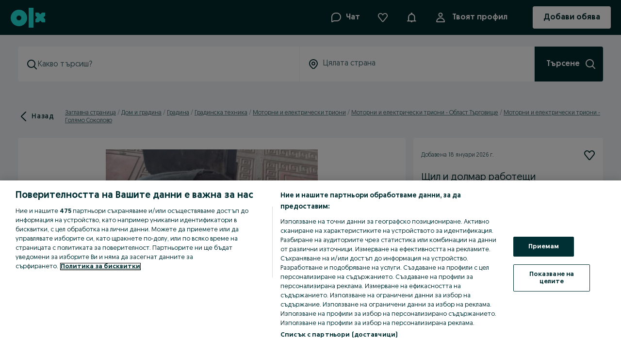

--- FILE ---
content_type: application/javascript
request_url: https://www.olx.bg/app/static/js/main.2a0193c5f.js
body_size: 15212
content:
(()=>{var e,a,o,b,l,d,c,t,r,f,i,n,u,s,p,w,x,m,h,g,y,v={99756:(e,a,o)=>{Promise.all([o.e(92336),o.e(67360),o.e(72047),o.e(71803),o.e(25807),o.e(70304),o.e(82183),o.e(27123),o.e(75032)]).then(o.bind(o,10601))},97275:(e,a,o)=>{var b="undefined"!=typeof window?window:void 0!==o.g?o.g:"undefined"!=typeof self?self:{};b.SENTRY_RELEASE={id:"92d7fcdd_8811281"},b.SENTRY_RELEASES=b.SENTRY_RELEASES||{},b.SENTRY_RELEASES["olx-web@olx-pwa"]={id:"92d7fcdd_8811281"}}},k={};function S(e){var a=k[e];if(void 0!==a)return a.exports;var o=k[e]={id:e,loaded:!1,exports:{}};return v[e].call(o.exports,o,o.exports,S),o.loaded=!0,o.exports}S.m=v,S.c=k,S.amdO={},S.n=e=>{var a=e&&e.__esModule?()=>e.default:()=>e;return S.d(a,{a}),a},a=Object.getPrototypeOf?e=>Object.getPrototypeOf(e):e=>e.__proto__,S.t=function(o,b){if(1&b&&(o=this(o)),8&b)return o;if("object"==typeof o&&o){if(4&b&&o.__esModule)return o;if(16&b&&"function"==typeof o.then)return o}var l=Object.create(null);S.r(l);var d={};e=e||[null,a({}),a([]),a(a)];for(var c=2&b&&o;"object"==typeof c&&!~e.indexOf(c);c=a(c))Object.getOwnPropertyNames(c).forEach((e=>d[e]=()=>o[e]));return d.default=()=>o,S.d(l,d),l},S.d=(e,a)=>{for(var o in a)S.o(a,o)&&!S.o(e,o)&&Object.defineProperty(e,o,{enumerable:!0,get:a[o]})},S.f={},S.e=e=>Promise.all(Object.keys(S.f).reduce(((a,o)=>(S.f[o](e,a),a)),[])),S.u=e=>"static/js/"+({322:"olxeuweb.chat.desktop-conversation-component",368:"olxeuweb.btr.context.loader",472:"olxeuweb.my-account",885:"olxeuweb.purchase.variant-mf",988:"adsManagement.LimitsModal",1353:"olxeuweb.ads-routes",1438:"olxeuweb.change-email",1501:"olxeuweb.chat.chat-context-wrapper",2576:"olxeuweb.regionsMap",2625:"olxeuweb.delivery-services-router",3723:"olxeuweb.home.SellerDeliveriesAchievementModal",3833:"feedTheDog-components-FeedTheDogTile",5191:"olxeuweb.change-password",5342:"olxeuweb.ad.d.ad-go-to-delivery-options",5463:"olxeuweb.help-request-platform.seeker-view",5646:"olxeuweb.invoicepage",5921:"olxeuweb.applyForm",6011:"polyfill-datetimeformat-locale-data-uk",6231:"olxeuweb.list.avaliable.now",6391:"olxeuweb.listing.verticalBanner",7438:"Survey",8046:"olxeuweb.ad.d.ad-buy-with-delivery",8134:"olxeuweb.install.banner",8184:"olxeuweb.home.personalize.observedads",8233:"olxeuweb.fingerprint",8238:"olxeuweb.purchase.confirmation-mf",8569:"olxeuweb.ad.recommendations.desktop",8991:"olxeuweb.ad-photos",9271:"olxeuweb.my-ads-desktop-app",9467:"olxeuweb.list.no.ads",10267:"olxeuweb.ad.cityLinks",10292:"olxeuweb.observed",10495:"AdOnlinePriceComparison-AdOnlinePriceComparisonContainer",10944:"polyfill-intl-time",11762:"polyfill-intl-oz",12321:"olxeuweb.ad.chatBottomContactBarHeader",12650:"DiscountBannerLayoutDesktop",12901:"olxeuweb.chat-banner-MF",13397:"olxeuweb.ratings-feedback",13455:"olxeuweb.delivery-ua-account-transactions",13601:"olxeuweb.shopsMap",13890:"polyfill-intl-kk",14347:"olxeuweb.search-filters",14473:"olxeuweb.purchase.promote",15652:"olxeuweb.purchase.refresh",16454:"TopUpStepLayoutDesktop",16584:"olxeuweb.home.feedTheDog.topBanner",17236:"olxeuweb.logout-confirmation",17855:"polyfill-intl-ru",17859:"olxeuweb.chat.conversations-list",17920:"olxeuweb.adEditSuccessScreen",18176:"olxeuweb.ad.m.ad-buy-with-delivery",18380:"olxeuweb.jobs-sx.company-profile.employers-view",18616:"olxeuweb.booking.calendar.posting.switch",18709:"polyfill-numberformat-locale-data-uk",19366:"olxeuweb.posting.jobs.descriptiontemplates",19423:"olxeuweb.install.bannerContainer",19569:"DiscountBannerLayoutMobile",19606:"polyfill-intl-pt",19683:"olxeuweb.ratingsV2.received",19850:"olxeuweb.home.page.container",20061:"olxeuweb.posting.salary.info-item",20304:"helpers-redirectLoggedInUser",21142:"olxeuweb.rate-seller",21698:"polyfill-intl-pl",22016:"olxeuweb.LegacyAtlasRouteResolver",22113:"components-CarPartsCompatibility",22975:"olxeuweb.jobNavigatorModal",23321:"olxeuweb.jobs-sx.jobs-posting.jobs-posting-view",23421:"olxeuweb.ad.card.swiper",23488:"polyfill-intl-plural",23585:"olxeuweb.ad.view.bundle",23954:"olxeuweb.account-deleted",24331:"olxeuweb.job-seeker-onboarding",24411:"olxeuweb.listing.footerDescription",24558:"polyfill-datetimeformat-locale-data-pl",25133:"olxeuweb.auth.it-was-not-me",25438:"polyfill-datetimeformat-locale-data-kk",25487:"olxeuweb.notifications",25824:"olxeuweb.auth.new.register.3",25901:"olxeuweb.ad.card.desktop",26355:"olxeuweb.ad.sellerDelivery",26514:"polyfill-numberformat-locale-data-kk",26625:"olxeuweb.ad-job-mobile-calibre",26857:"react-loading-skeleton",27326:"ShopListingLayoutDesktop",28424:"olxeuweb.messages",28444:"olxeuweb.booking-summary-route",28869:"olxeuweb.posting.previewPage",29152:"olxeuweb.shipping-page",29354:"olxeuweb.purchase.vas-layout",29431:"olxeuweb.auth.register.2",29540:"olxeuweb.my-ads-mobile-bulk-actions",29696:"polyfill-datetimeformat-locale-data-pt",29802:"olxeuweb.candidate-profile-preview",29999:"olxeuweb.listing.mobile",30217:"olxeuweb.delivery-ua-transactions",30258:"olxeuweb.business-card.preview",30491:"olxeuweb-core-src-modules-traderType-components-OmnibusContainer",31314:"olxeuweb.listing.desktop",31346:"olxeuweb.list.trendingSearches",31411:"olxeuweb.change-phone-number",31678:"financing-ad-under-price",32024:"olxeuweb.popularsearches-desktop",32401:"olxeuweb.chat.conversation",32942:"olxeuweb.ad.sitemapLinks",33576:"olxeuweb.service-booking-calendar",33969:"olxeuweb.purchase.vtp",34666:"olxeuweb.auth.register.3",34722:"polyfill-intl-ro",34962:"olxeuweb.seller-listing",35286:"olxeuweb.delivery-ua-account-delivery-settings",35615:"olxeuweb.posting",35732:"olxeuweb.filters-form",35792:"olxeuweb.purchase.extend",35816:"polyfill-intl-bg",36306:"desktop-NotificationsHubDropdown",36378:"olxeuweb.app~lazy~startup-tasks",36382:"olxeuweb.job-ad-preview-desktop",36412:"olxeuweb.mfplayground",37804:"olxeuweb.auth",38041:"olxeuweb.router.home",38099:"olxeuweb.posting.jobs.gdprclausefield",38368:"polyfill-intl-uk",38849:"olxeuweb.ad.popularSearchesList",39269:"olxeuweb.chat.new-conversation",39509:"olxeuweb.app~lazy~VasSvg",39904:"olxeuweb.listing.listingCategoriesFooter",40055:"modules-feedTheDog-components-FeedTheDogTile",40060:"olxeuweb.ad.categoriesFooter",41276:"olxeuweb.list.photoField",41611:"olxeuweb.abuse-report-email-failure",41960:"financing-listing-ad-card",41978:"Filters-Currencies-Currencies",42122:"LangSwitcher",42250:"olxeuweb.change-email-confirmation",42477:"olxeuweb.auth.reset-password",42547:"olxeuweb.posting.salary-disclose-info-item",42870:"olxeuweb.company-profile.public",43015:"olxeuweb.auth.high-risk-email-information",43043:"olxeuweb.ad.sellerRating",43651:"olxeuweb.cv-upload",43925:"olxeuweb.ad-chat-popup",44127:"olxeuweb.abuse-report",44720:"olxeuweb.jobs.recommended.ads",44790:"ObservedSearch-Desktop-ObservedSearchCard",44921:"olxeuweb.app~lazy~CourierSvg",44924:"olxeuweb.sitemap",44935:"olxeuweb.posting.preview.modal",45625:"olxeuweb.auth.new.register.2",46083:"olxeuweb.listing.breadcrumbsSchema",46307:"olxeuweb.service-booking-services-specializations",46660:"olxeuweb.user-packages-mobile",46817:"olxeuweb.purchase.location-mf",47738:"olxeuweb.dac7",48009:"financing-simulator-entrypoint",48187:"OlxMagicBanner",48615:"olxeuweb.app~lazy~CategorySvg",49250:"olxeuweb.wallet",49422:"polyfill-numberformat-locale-data-bg",49438:"olxeuweb.ad.parentCategoryLinks",49640:"olxeuweb.jobs.job-navigator-banner",49801:"olxeuweb.list.deliveryCheckboxField",50026:"olxeuweb.contact-details",50204:"olxeuweb.footer.appLinks",50341:"olxeuweb.seller.ads.desktop",51363:"olxeuweb.ad-job-mobile",51603:"olxeuweb.delivery-ua-acceptance-info",51669:"olxeuweb.auth.logout",52082:"modules-CandidateProfileMF-CandidateProfileMF",52193:"olxeuweb.desktop.messages",52771:"olxeuweb.ad.view.mobile",53070:"polyfill-numberformat-locale-data-ro",54017:"olxeuweb.purchase.multipromote",54521:"olxeuweb.business-card.provider-view",54674:"olxeuweb.jobad-recommender",55648:"olxeuweb.listing.WebPageSchema",55662:"olxeuweb.listing.free-delivery-electronics-banner",55816:"olxeuweb.ad-calibre-page",56331:"olxeuweb.list.popularSearches",56550:"JobsLinks",56580:"olxeuweb.lang.switch",57393:"olxeuweb.purchase",57398:"olxeuweb.purchase.group-mf",57571:"olxeuweb.jobs.adDetails.ad-location-map",57612:"polyfill-datetimeformat-locale-data-bg",59249:"ObservedSearch-ObservedSearchCard",59276:"olxeuweb.delivery-ua-account-acceptance-info",59364:"olxeuweb.application-management",59625:"olxeuweb.ad.card.mobile",59752:"olxeuweb.ad.aiassistant.mobile",59949:"olxeuweb.listing.paginationComponent",60307:"olxeuweb.ad-job-desktop",60460:"olxeuweb.deliveryUA-ad-section",60603:"olxeuweb.delivery-ua-kyc",60721:"olxeuweb.ad.view.inactive",60912:"olxeuweb.job-ad-preview-mobile",60931:"olxeuweb.ad.price",61036:"olxeuweb.ads-express-mf",61053:"NotificationDetails",61061:"olxeuweb.candidate-search",61775:"olxeuweb.auth.forgot-password.3",61887:"olxeuweb.funds-description",61956:"olxeuweb.ad.trader-box",61971:"olxeuweb.jobs.ad-recommendations",63077:"modules-CandidateProfileMF-JobAdSuccessPageMF",63090:"olxeuweb.services.seeker-request-platform-banner",63154:"olxeuweb.ad.recommendations.mobile",63334:"olxeuweb.footer.app.links.pt",63372:"CookiesBannerNonEU-CookiesBannerNonEU",63586:"olxeuweb.app~serviceWorkerHelper",64019:"olxeuweb.purchase.activate",64916:"olxeuweb.posting.jobs.richtexteditor",65064:"olxeuweb.ad.businessCard",65315:"olxeuweb.user-account-settings",65384:"olxeuweb.home.businessBanner",65757:"olxeuweb.abuse-report-email-success",65922:"olxeuweb.ad.logoBox",66572:"olxeuweb.toaster.dialog",67188:"olxeuweb.help-request-platform.provider-view",67206:"olxeuweb.ad-contact",67823:"olxeuweb.score-info",68442:"TopUpStepLayoutMobile",68600:"olxeuweb.auth.forgot-password.2",68689:"olxeuweb.app~lazy~components",68753:"olxeuweb.delivery-ua-shipping-providers",68953:"ShopListingLayoutMobile",69128:"polyfill-datetimeformat-locale-data-ro",69415:"olxeuweb.ad.districtLinks",71475:"olxeuweb.ad.returnsAndSafety",72201:"olxeuweb.listing.page",72253:"olxeuweb.auth.high-risk-phone-information",72518:"olxeuweb.purchase.ad-edit-promote-mf",72579:"polyfill-numberformat-locale-data-uz",72815:"olxeuweb.delivery-ua-payment-success",72974:"polyfill-numberformat",73475:"olxeuweb.ad-map",73590:"olxeuweb.purchase.topup",73747:"olxeuweb.home.recommendations",74928:"olxeuweb.delivery.loyalty-banner",75313:"polyfill-intl-uz",75709:"olxeuweb.ad.accomodation.parameters",75756:"olxeuweb.home.homeTopBanner",75772:"olxeuweb.jobs-sx.job-ad-section",76213:"olxeuweb.deliveries",76230:"olxeuweb.purchase.packages",76397:"olxeuweb.abuse-report-thanks",76554:"olxeuweb.settings",76609:"olxeuweb.ad.fashion.params",76611:"olxeuweb.ad.view.desktop",77081:"olxeuweb.auth.forgot-password.4",77319:"olxeuweb.routing~categories",77574:"olxeuweb.ad.card.automotive.params",78047:"olxeuweb.purchase.provider",78301:"polyfill-datetimeformat-locale-data-ru",78372:"olxeuweb.ad.card.real.estate.params",78567:"olxeuweb.delivery-ua-payment",78728:"olxeuweb.purchase.wallet",78935:"olxeuweb.ad-job-desktop-invitation",79178:"olxeuweb.company-profile.preview",79403:"olxeuweb.business-card.public",79678:"olxeuweb.chat.split-view-container",79982:"olxeuweb.list.listingCategoriesFooter",80216:"olxeuweb.purchase.category-mf",80251:"polyfill-datetimeformat",80357:"olxeuweb.list.mediaAlternativeTag",81315:"olxeuweb.notificationsPage",81359:"fixly-links.fixly-links-component-desktop",81580:"olxeuweb.delivery.shipment",82129:"olxeuweb.posting.locationSelector",82159:"olxeuweb.chat-portal-root",82791:"polyfill-datetimeformat-locale-data-uz",84462:"olxeuweb.delivery-ua-bundle",84983:"olxeuweb.ad.chatBottomContactBar",85391:"olxeuweb.olx-shop",85486:"polyfill-numberformat-locale-data-ru",85999:"olxeuweb.ads.car-history-widget",86129:"olxeuweb.purchase.status-mf",86229:"olxeuweb.chat.olx-chat-formik",86573:"olxeuweb.r.settings",86674:"olxeuweb.auth.it-was-me",87058:"olxeuweb.delivery-ua-transaction-purchase-details",87251:"olxeuweb.auth.new.register.4",87780:"olxeuweb.listing.locationLinks",87909:"olxeuweb.pwa.observed-error-modal",88133:"olxeuweb.ratings",88220:"olxeuweb.ninja~script",88374:"olxeuweb.ratingsV2",88452:"olxeuweb.auth.ciam",88711:"olxeuweb.chat.olx-chat-app-context-wrapper",89172:"olxeuweb.ad.card.badge.partner",89393:"olxeuweb.deliveryUA-posting-field",89415:"olxeuweb.auth.forgot-password.1",89880:"olxeuweb.list.similarSearches",90575:"polyfill-numberformat-locale-data-pl",90742:"olxeuweb.chat.olx-chat-service-context-wrapper",90788:"olxeuweb.invoice",90850:"olxeuweb.payments",91334:"polyfill-numberformat-locale-data-pt",91421:"BusinessCardNavItem",91720:"olxeuweb.seller.ads.mobile",92663:"olxeuweb.listing.page.container",92719:"olxeuweb.popular-searches",92747:"olxeuweb.listing.savedSearchesFloatingButton",92992:"olxeuweb.home.lastseenads",93438:"olxeuweb.ad-mobile",94255:"olxeuweb.listing.productSchema",94686:"olxeuweb.ratingsV2.given",95322:"olxeuweb.posting.autosuggestLocationSelector",95365:"olxeuweb.ratingsV2.pending",95371:"olxeuweb.purchase.activation-method-mf",95519:"olxeuweb.install.prompt",95841:"olxeuweb.user-profile",96261:"olxeu-a2b-delivery-utils-bindings-menu-section",96342:"olxeuweb.google-map",96997:"olxeuweb.my-ads-mobile-ads-management-routes",97336:"olxeuweb.jobs-sx.job-listing-employers-carousel",97616:"olxeuweb.posting.jobs.externalformurl",97978:"olxeuweb.service-booking-panel-route",98471:"olxeuweb.chat.active-page-list-section",98723:"olxeuweb.deliveryUA-menu-section"}[e]||e)+"."+{291:"fe5c0f8dd",322:"35f4231d2",368:"d78078ca2",472:"b2e0b17df",595:"0094ea619",885:"eb3dc86a1",988:"72c5fe53d",1181:"a2e0519dd",1316:"4a91bfca4",1353:"2b73b3a74",1438:"253f7848d",1501:"427117f64",1868:"76daa1334",1999:"2e42c4e12",2220:"19a464f05",2480:"88b0a139c",2576:"aa133fe59",2625:"d725a8ff6",2953:"02e047a4e",3106:"542aca758",3227:"0da2fc3ab",3576:"fc8c6135c",3723:"b99ece127",3833:"1a80afbea",4097:"873fd431b",4111:"d48c0c324",4160:"c89d3a5ef",4180:"1e586391a",4218:"e79a0c57d",4270:"5919e4ed0",4553:"2bf8104f9",4602:"e7b4d71b2",4779:"f9b65e140",4958:"bd6528aa2",5121:"851cd3111",5191:"846377e97",5342:"5668941a2",5415:"86d5630f8",5463:"164e4c54e",5632:"f6514c524",5646:"b08ecd279",5686:"4f1e83966",5921:"29236efda",6011:"972189272",6231:"ef0cfe037",6355:"bee15d39b",6391:"ce25e50f5",6651:"802d3cf59",7062:"ec0d6356c",7438:"1abb6ff43",7474:"066f4b963",7524:"0dccceec1",7830:"ef2a40eaa",7915:"30ae7b1bf",7974:"d69b663ba",8046:"0494651ef",8134:"85e585bf8",8158:"dba1794d9",8184:"51c90eb0d",8233:"ae286f79a",8238:"68c897167",8569:"16278b1f6",8884:"ae90ee970",8894:"c409c00bc",8991:"0f494c747",9271:"414675b4b",9467:"8ad0670c5",9577:"4c4160c55",9596:"74f173fe3",9886:"bb6550977",10221:"9f24f5555",10267:"86480f4dd",10292:"443021e2f",10362:"52a4a5f11",10495:"788044b58",10944:"0cede5b55",11062:"a9430db23",11649:"f95cdd19c",11762:"39458818a",11870:"0b446fa23",12062:"33cf31ab9",12321:"1d9b07c4d",12650:"7d88a8e19",12901:"581eb3e40",12977:"8a6213674",12987:"b38fe137d",13057:"9949a04dd",13107:"f7ed4bf3a",13233:"4d1cf330b",13343:"660c61782",13397:"3dfb2a831",13402:"1bf71f6ea",13455:"feb9bec31",13486:"201e4050b",13601:"8b111b923",13808:"40a7c39e1",13890:"c038a9db4",13998:"f514b1bc6",14038:"fceb12b66",14208:"9deb9cce4",14256:"65c4e9cb1",14347:"ba9f0461c",14473:"7f406f559",14991:"28af3112b",15023:"4e8722fa1",15475:"5cbd05719",15499:"c6546da8a",15513:"3ec837448",15541:"7532e2826",15652:"1d2876346",15769:"cb79f0d6b",16401:"e806cb6aa",16454:"d6807b76f",16584:"fb317fec8",16810:"69e5385c7",17079:"330810927",17189:"f84d92fa8",17233:"80b238538",17236:"2ccb5be0b",17240:"78b6c7a38",17370:"7363b5c45",17656:"96737cdd1",17711:"6dab1ec01",17795:"db4612e15",17855:"c85d61300",17859:"f3e1f27fa",17890:"0a18d5a0f",17920:"a1d7ff254",18040:"aee4d3de7",18176:"dd1a0a4e9",18243:"be0b80b7d",18380:"cd6af6b52",18430:"7e8878d80",18480:"6c4079e30",18616:"1626f9f87",18628:"4a2f474ed",18709:"10dd32ace",19178:"d54aaa3ca",19366:"cfc88dd99",19423:"ddd3b1f1b",19443:"97e5c9fa9",19569:"4210b3816",19606:"ce6430f81",19683:"09967c93c",19850:"8a2f9a2a2",19977:"369e48241",20061:"a78ea00d1",20304:"51d2ad865",20485:"92466db57",20507:"5e9a0291b",20554:"09108a594",21046:"858a163fa",21142:"45fe62fac",21519:"3fe73753d",21698:"b09172a2a",21858:"f9b805108",21954:"79d6da2ac",22016:"5a6bf1406",22113:"de1f61dec",22496:"38b8add8e",22678:"2f567d2b3",22975:"f696d06d6",23321:"c11133756",23421:"53f884b1f",23425:"fc6a0f31d",23488:"9c988e46f",23496:"80c0d1040",23582:"c321d171b",23585:"fd06e1b98",23589:"858f310d6",23769:"3f61655d8",23771:"f2e532bc7",23954:"347651c41",24164:"3c732ccba",24331:"32af642d1",24411:"13c190bb1",24558:"017c4e9a4",24728:"5730880a2",24768:"779988d0f",24933:"1c2aff9e6",25133:"7add041c4",25258:"d5230a699",25438:"3abd6108d",25487:"95e4eef8d",25803:"5ed80cea8",25807:"4f8cf5c3d",25813:"1f767c623",25824:"cc3107e70",25901:"47595313b",26143:"fbdbdc712",26355:"81f03da67",26468:"b2be0e964",26514:"95003e524",26531:"49a0cc80f",26625:"0ebee0728",26771:"8cc4e2e6a",26857:"e141ccc5c",27103:"ebf4396cf",27123:"05f2ea95c",27326:"5d325404e",27470:"a83103434",27840:"f6cdc0acd",28223:"96a786e94",28304:"7c4eeb16a",28424:"e912d0ff4",28444:"1f2dd8a81",28714:"99a130d79",28720:"54ad450f8",28869:"458f10ccc",28951:"ea12f6297",29152:"b99565794",29239:"7aef73203",29354:"29758cf37",29431:"b260b576a",29504:"2591e772a",29540:"864c0bd8a",29642:"3c7d1fa88",29696:"e1af618ab",29740:"9a4796ca9",29802:"6fb5421e0",29999:"a40d7e79b",30217:"519b8bfce",30258:"556f62a65",30302:"6400eea8d",30491:"d7fe3179f",30519:"8668746b9",30808:"4df935946",30857:"a71d52c28",30937:"0c12a00ce",31143:"47c40761a",31314:"23d9ac5ba",31346:"6de2adf6e",31411:"89092f8c7",31429:"4d8ea3e03",31500:"6d027a5e6",31678:"e700f192a",31939:"9cd435bd7",32024:"74abd75d9",32281:"7211762a3",32401:"eb42771b4",32437:"821527cd9",32547:"a9004fc2e",32553:"1f6581475",32554:"3d384d2ae",32942:"18cd7b433",33314:"c08ce2f26",33469:"6889868a4",33535:"21c64180f",33576:"ce93624cf",33969:"873743041",34196:"0d97bc944",34202:"c3f7bafd7",34357:"318f67143",34511:"b9e699044",34640:"f93a6f518",34666:"fc6d28e36",34668:"e5272059d",34675:"c67c19546",34714:"4a0186c48",34722:"9e4c1e333",34759:"b8bb76d88",34780:"111e70de4",34878:"dca63f02c",34962:"b79e96dfe",35075:"84a9837c8",35089:"662dc4796",35100:"92eb9863d",35196:"5f3706558",35286:"dc907fcbc",35420:"e578a1cba",35615:"e5ec69c5d",35732:"6f9a6f858",35792:"65e841ab6",35793:"6a9e681ce",35816:"e9c41e68e",35992:"f8b1cf9fa",36005:"58749e6a6",36306:"5e7b90ee2",36317:"0b38bb034",36378:"89aceadec",36382:"4fb43404d",36412:"85e981a05",36500:"aecb13cb4",36598:"04f2e6ec1",37386:"4c6115505",37617:"5d3d078cc",37804:"e994408a2",38041:"55cde35f0",38099:"bac9464eb",38188:"5ea1b522d",38368:"2193a84db",38474:"9531c65e8",38598:"ab831f374",38671:"5c8523988",38697:"5b1639ad0",38849:"f668631d1",38907:"e86dca8c1",39269:"4e50e3790",39509:"6fa9c25a8",39904:"1e0537924",40055:"f4ee0ab85",40060:"7e39ae2c4",40503:"8eb16e723",40684:"ebfbd475f",40917:"7c658b6e3",41269:"2fce38fbb",41276:"3533a8c30",41488:"46e5a2ec5",41611:"28e0ed04a",41960:"dda0f38f9",41978:"5f6edc95b",42122:"1427f0420",42250:"1b8ab2b1c",42477:"72b6873bf",42547:"464303e97",42870:"45f2069c6",43015:"9a7c34359",43043:"a135ef17e",43197:"182020a0c",43398:"c54c3f849",43471:"a270c8b74",43541:"b10fbb267",43651:"c25734326",43765:"e8ec73661",43925:"7a6453daa",44127:"c86d909b4",44266:"a6c9b2197",44495:"7cb5be851",44552:"8e91d5d58",44720:"8fcecbd02",44790:"fb8259783",44829:"fa8f0c550",44854:"84579df1f",44921:"d5869b5e4",44924:"2f32d70fe",44935:"681fd698f",45169:"be05b4cb6",45378:"412e03def",45585:"0a975e019",45625:"80ed32d09",46083:"348015801",46249:"c2a6260d5",46307:"77efa18ca",46355:"7b20b9d5a",46365:"81bdd8558",46660:"46c3ddffc",46817:"056c4f2df",46947:"486cc5562",47738:"d48615f4b",47931:"3dd01e647",48009:"32fb04b0b",48187:"3431e6b4c",48587:"dfd136eb7",48615:"5d451e9a2",48850:"48727f77e",49096:"502a6d8e6",49167:"339ada9cb",49250:"1128bdd39",49393:"04c1fd77f",49422:"b508f245d",49438:"c231d9dd9",49640:"52186a9d9",49752:"1fb9f25e6",49779:"7e2139aa4",49801:"ae2770304",49856:"6c01f35e2",50026:"11df681c7",50112:"7a308d82b",50204:"ef6900b2d",50341:"879a85984",50459:"8b4a25c9b",50681:"2bd757e29",50939:"efbe1b753",50953:"2cc41a061",50985:"64b46845c",51072:"249fd2cbb",51363:"241d6510a",51603:"0633c4fa8",51664:"9254d6d80",51669:"cfb83bca5",51757:"d8f964cbc",52006:"311f3fbe0",52042:"ee3a2e11d",52082:"4c39859b2",52176:"81e921402",52193:"e61f41d61",52771:"f74902533",52827:"f83bb815c",53058:"60e6aa4c5",53070:"bfe48c8c6",53110:"d2e1b8372",53137:"db4bfea0d",53257:"e7cdc9d0e",53352:"ff90c4223",53438:"f67e2fc6f",53650:"6e93bca60",54016:"4befa0b50",54017:"bb41b11b5",54147:"e4ae19703",54161:"bbb568178",54183:"48a5b65f6",54205:"e6ca184db",54236:"3867cdf2f",54381:"5b7729975",54397:"b04a4128a",54413:"4089a1152",54521:"eff42e168",54674:"8020aaf00",55444:"8fba86706",55453:"53d7f5ae7",55464:"b0c8ed638",55538:"dc569ef21",55648:"aea34cceb",55662:"a07ac12be",55816:"4ca757221",55817:"db7528238",55993:"95a3dd2e5",56052:"d9483d81e",56145:"1d96a3377",56146:"efbb5a5ac",56331:"2032761c3",56550:"e4aa9aed4",56580:"c3698a4c4",56635:"a99d508b6",56703:"f02c1cfc5",56789:"1b4309481",57135:"e3ce59faf",57393:"55a2db814",57398:"570f8f829",57451:"336d56344",57571:"ecc2dbe52",57612:"172f24dae",57676:"909dd940f",57791:"bde468507",57949:"26d98a301",58101:"c270355bd",58495:"cf84f076c",58544:"de32f2974",58598:"6811c3ec1",59201:"eace15197",59220:"d30cb8850",59249:"d03f1bf59",59276:"28fc1a9c4",59364:"712baea0d",59625:"8400c4e41",59752:"df96db08f",59759:"e8c79dcc8",59949:"5f0b51b63",59986:"7905ca3aa",60253:"921b6fe5a",60307:"1bb7247c4",60460:"dbb7c56ce",60544:"edf23b5ab",60603:"655f7e020",60658:"03abfb574",60721:"762bbe075",60734:"91c88e335",60912:"5d5f5ab97",60931:"4bc51db16",61036:"fefce89c0",61053:"888ba0aba",61061:"a3c34488a",61662:"2b9f0a2ea",61693:"0a833ce26",61775:"d9fcfcc1a",61887:"3af0a750c",61956:"1ca404727",61971:"b1e131b32",61976:"1038a8da0",61988:"f7e9e535c",62154:"483831008",62392:"2eddbc907",62729:"659ebfeed",62982:"4b5fe422c",63004:"7b1dce1ef",63077:"2b6b52909",63090:"b8632b9b3",63154:"62b4fbf81",63214:"40e2a09a4",63314:"3c7c46a1a",63334:"bb70aea01",63372:"3452c4966",63586:"182f8ca32",64019:"c800cadc7",64052:"98ee7bcdc",64266:"5c1ddc86f",64916:"518572350",64920:"66e000009",64940:"ec4a58d24",65049:"a2fc97b36",65064:"541ca44be",65315:"0c436b0e1",65336:"5197cdad2",65384:"922903dc0",65757:"8915093a5",65922:"37da5531b",65968:"2ca09aaad",65984:"60a40fc49",66572:"c12b9fd37",66791:"544689e46",67188:"903c56105",67206:"ece37f814",67360:"cb6047d7c",67655:"8549758f1",67823:"3ec6c3e75",67842:"47e40410b",68442:"c177dfc93",68513:"b70e99e96",68600:"99d4791c2",68608:"1ce153b70",68688:"a9d019d87",68689:"11483ce88",68753:"3dd4783c9",68869:"a4f00d626",68953:"dd876b194",69054:"3571b87fa",69128:"3133d2de4",69415:"df00eba68",69738:"e5637aa6f",69831:"6f9c6c532",69865:"01de7d644",70304:"acba5d582",70342:"56ca2d26b",70613:"505adb6a3",71125:"11b470067",71475:"372c7891a",71532:"a24043708",71803:"56527d2e9",72031:"6340305e0",72047:"a79d40a01",72109:"64ff8e186",72201:"d49658ce9",72253:"470b42675",72518:"9b8396dd2",72579:"8ac07e035",72597:"010d036ac",72635:"bc5ecc0dc",72761:"e66419586",72815:"5f679e5c3",72974:"194543d25",73466:"a94b07a66",73475:"d23c0d6a8",73590:"e40b1f2e5",73614:"9f2734e69",73678:"533f3969c",73747:"69e355cc1",74046:"d0494750f",74163:"a6389977e",74778:"6c1b4438d",74928:"a0779d65f",75032:"a362f3ed3",75313:"75e568cf5",75425:"41718b065",75446:"f02f9e43b",75502:"4aee3c34d",75709:"f46d89e3d",75750:"e7ba1ae5b",75756:"b5771d3f8",75772:"78cdafb65",75775:"41a2f9bc6",75903:"7a0079ac1",75906:"ac19c01d9",76010:"86d32c40e",76213:"9e051b0aa",76230:"0ae01fd37",76397:"774484f4d",76554:"ea719d637",76609:"6edfe8007",76611:"97ed12fc8",76659:"993a307a7",76662:"7fb597684",76847:"4e1b2acb5",76915:"faf0ff374",77081:"875569298",77227:"26bb9e45d",77319:"39d1f4df7",77423:"c1d7268d1",77574:"44dc8083f",78047:"bd97ffb14",78101:"74dcb1451",78269:"30b65008e",78301:"c1ab2e7eb",78372:"baddc29a4",78380:"94de0ad91",78445:"e06bf5fe6",78567:"9ce1d6b13",78639:"d1ca0ea73",78728:"8f33b543c",78821:"bb9ff2151",78899:"ea2f42dfa",78935:"5d020e5ec",79018:"809b11fc6",79178:"6b4631b65",79403:"f1f0ffc78",79678:"82eb40864",79982:"a2e960927",80216:"fd38f7e5e",80221:"376f7dc91",80251:"3c64cf4bb",80357:"50ce22895",80582:"c2cd37569",80936:"7455b5aa0",81069:"b255aecad",81315:"729ec010a",81359:"9d7b63b3d",81580:"07928f4fa",82129:"9d258e652",82159:"15b4f8841",82183:"22de1d503",82747:"b63983495",82791:"7ddc1c5b4",83424:"7c339b710",83482:"633699555",83700:"85e090e01",83757:"7b211f154",83781:"f592f2d61",83896:"77167681b",84462:"dee7f0b82",84563:"e307af3db",84705:"2658cc0ca",84983:"a131494a6",85165:"5bb751589",85391:"85a880cf6",85486:"9d2b2a828",85605:"c95c2b6f8",85688:"8e21350c4",85751:"807093e98",85765:"f435462b3",85999:"155059e78",86129:"d3f6214cc",86229:"151ff3c37",86235:"aed6bce00",86516:"637c110f6",86573:"c836f6e4e",86674:"455083d84",86811:"f2488ff5f",87058:"03d5ed731",87081:"a578f1637",87160:"2cc04a6cb",87238:"8f8c48de8",87251:"f555ba3a6",87357:"de9c663f3",87572:"6947dc7c5",87598:"f469ff454",87780:"1a701bf66",87909:"1e4a2ca13",87974:"b08475060",88114:"a2f87a3bb",88133:"8da1e36b9",88193:"69acfcfa8",88220:"fd2bd69de",88304:"61d463177",88374:"a740a2db6",88452:"150a46e71",88711:"54f4886ef",89172:"a375749c2",89385:"ce3492a28",89393:"65f46ab79",89415:"2ec54f688",89848:"96f519d86",89880:"bfbcbdb18",89944:"ccd6d9b47",90310:"8fa96f0cd",90415:"6b0ff6e23",90464:"e56fbe7ea",90500:"64e17a12e",90575:"cf33a7129",90720:"df16ea9d8",90742:"ecbbb49df",90788:"a46613a8b",90850:"0796da0c4",91094:"f4e8ad952",91180:"57c5fae28",91186:"cbe369a85",91268:"94c1afeda",91334:"ef7352f5e",91361:"83da47c89",91421:"b7c9bd9d4",91514:"14173f2a5",91604:"505627595",91630:"e82c5eec5",91720:"57942edc7",92131:"a2c2feec0",92162:"4062a4402",92167:"5785a5abd",92190:"362379fc5",92336:"1204642d1",92663:"f36128c15",92719:"8bc60e131",92738:"4c61b4978",92747:"ec2c948bc",92828:"28fa1ae88",92992:"ab81aa788",93154:"d6aae88e1",93226:"706903868",93397:"3716b6e0e",93438:"84a62280f",93463:"9a237b61c",93542:"6421782a3",93738:"f2e485320",93742:"466139c87",93987:"3f03d6cc9",94111:"135ead988",94255:"76eda606f",94355:"a042aca27",94415:"686459d13",94588:"25b8b6ace",94686:"98feadee3",94746:"f34f2077a",94839:"e6325b296",95003:"97f63ce5b",95120:"cbb188598",95322:"aeaf7e529",95365:"03a5553d7",95371:"238b40a57",95435:"24d605d26",95514:"9cf4f997e",95519:"8d9c40c41",95557:"b77f78020",95816:"9229827d0",95841:"e88bb5fb9",96261:"7a1f36a5c",96297:"ef7ec7956",96342:"4e2a27545",96781:"af0da1ff8",96849:"344eb852e",96997:"5f0d45c74",97005:"b6b29c8ae",97078:"03460251b",97161:"9c9af9b94",97179:"abaf1f806",97336:"6afed7583",97432:"1ba9047b2",97561:"eb023b3dc",97616:"d550aa47e",97941:"658529525",97978:"43e4d2a55",98013:"b5d6c83ee",98326:"d5650895f",98412:"ec83808a8",98471:"33cf98f5d",98723:"0a425aad2",99145:"52e0deb87",99431:"887b6526e",99464:"dd9555b53",99604:"caf0f894f",99744:"6c14b2f98"}[e]+".chunk.js",S.g=function(){if("object"==typeof globalThis)return globalThis;try{return this||new Function("return this")()}catch(e){if("object"==typeof window)return window}}(),S.hmd=e=>((e=Object.create(e)).children||(e.children=[]),Object.defineProperty(e,"exports",{enumerable:!0,set:()=>{throw new Error("ES Modules may not assign module.exports or exports.*, Use ESM export syntax, instead: "+e.id)}}),e),S.o=(e,a)=>Object.prototype.hasOwnProperty.call(e,a),o={},b="@olxeuweb/core:",S.l=(e,a,l,d)=>{if(o[e])o[e].push(a);else{var c,t;if(void 0!==l)for(var r=document.getElementsByTagName("script"),f=0;f<r.length;f++){var i=r[f];if(i.getAttribute("src")==e||i.getAttribute("data-webpack")==b+l){c=i;break}}c||(t=!0,(c=document.createElement("script")).charset="utf-8",c.timeout=120,S.nc&&c.setAttribute("nonce",S.nc),c.setAttribute("data-webpack",b+l),c.src=e),o[e]=[a];var n=(a,b)=>{c.onerror=c.onload=null,clearTimeout(u);var l=o[e];if(delete o[e],c.parentNode&&c.parentNode.removeChild(c),l&&l.forEach((e=>e(b))),a)return a(b)},u=setTimeout(n.bind(null,void 0,{type:"timeout",target:c}),12e4);c.onerror=n.bind(null,c.onerror),c.onload=n.bind(null,c.onload),t&&document.head.appendChild(c)}},S.r=e=>{"undefined"!=typeof Symbol&&Symbol.toStringTag&&Object.defineProperty(e,Symbol.toStringTag,{value:"Module"}),Object.defineProperty(e,"__esModule",{value:!0})},S.nmd=e=>(e.paths=[],e.children||(e.children=[]),e),(()=>{S.S={};var e={},a={};S.I=(o,b)=>{b||(b=[]);var l=a[o];if(l||(l=a[o]={}),!(b.indexOf(l)>=0)){if(b.push(l),e[o])return e[o];S.o(S.S,o)||(S.S[o]={});var d=S.S[o],c="@olxeuweb/core",t=(e,a,o,b)=>{var l=d[e]=d[e]||{},t=l[a];(!t||!t.loaded&&(!b!=!t.eager?b:c>t.from))&&(l[a]={get:o,from:c,eager:!!b})},r=[];return"default"===o&&(t("@emotion/react","11.11.1",(()=>Promise.all([S.e(44552),S.e(71803),S.e(76010)]).then((()=>()=>S(76010))))),t("@emotion/styled","11.11.0",(()=>Promise.all([S.e(43398),S.e(71803),S.e(27123)]).then((()=>()=>S(43398))))),t("@olx/react-laquesis","^3.1.3",(()=>Promise.all([S.e(9886),S.e(71803)]).then((()=>()=>S(9886))))),t("@olxpwa-lib/categories","0.6.3",(()=>Promise.all([S.e(71803),S.e(63004)]).then((()=>()=>S(63004))))),t("@olxpwa-lib/data-layer/cookie","2.5.1",(()=>Promise.all([S.e(90415),S.e(71803),S.e(13808)]).then((()=>()=>S(17656))))),t("@olxpwa-lib/data-layer/local-storage","2.5.1",(()=>Promise.all([S.e(71803),S.e(29740)]).then((()=>()=>S(6355))))),t("@olxpwa-lib/data-layer/ninja-laquesis","2.5.1",(()=>Promise.all([S.e(90415),S.e(71803),S.e(25807),S.e(43541)]).then((()=>()=>S(34511))))),t("@olxpwa-lib/data-layer/ninja-laquesis","2.5.1",(()=>Promise.all([S.e(74778),S.e(71803),S.e(25807)]).then((()=>()=>S(74778))))),t("@olxpwa-lib/data-layer/session-storage","2.5.1",(()=>Promise.all([S.e(71803),S.e(25258)]).then((()=>()=>S(32281))))),t("@olxpwa-lib/i18n/client","0.1.1",(()=>Promise.all([S.e(71803),S.e(70304),S.e(35196)]).then((()=>()=>S(44495))))),t("@olxpwa-lib/i18n/types","0.1.1",(()=>S.e(32437).then((()=>()=>S(48850))))),t("@olxpwa-lib/i18n/utils","0.1.1",(()=>Promise.all([S.e(67360),S.e(82183),S.e(79018)]).then((()=>()=>S(1181))))),t("react-dom","18.3.1",(()=>Promise.all([S.e(17370),S.e(71803)]).then((()=>()=>S(17370))))),t("react-router-dom","5.2.0",(()=>Promise.all([S.e(92336),S.e(71803),S.e(78101)]).then((()=>()=>S(31500))))),t("react","18.3.1",(()=>S.e(5686).then((()=>()=>S(5686)))))),e[o]=r.length?Promise.all(r).then((()=>e[o]=1)):1}}})(),S.p="/app/",l=e=>{var a=e=>e.split(".").map((e=>+e==e?+e:e)),o=/^([^-+]+)?(?:-([^+]+))?(?:\+(.+))?$/.exec(e),b=o[1]?a(o[1]):[];return o[2]&&(b.length++,b.push.apply(b,a(o[2]))),o[3]&&(b.push([]),b.push.apply(b,a(o[3]))),b},d=(e,a)=>{e=l(e),a=l(a);for(var o=0;;){if(o>=e.length)return o<a.length&&"u"!=(typeof a[o])[0];var b=e[o],d=(typeof b)[0];if(o>=a.length)return"u"==d;var c=a[o],t=(typeof c)[0];if(d!=t)return"o"==d&&"n"==t||"s"==t||"u"==d;if("o"!=d&&"u"!=d&&b!=c)return b<c;o++}},c=e=>{var a=e[0],o="";if(1===e.length)return"*";if(a+.5){o+=0==a?">=":-1==a?"<":1==a?"^":2==a?"~":a>0?"=":"!=";for(var b=1,l=1;l<e.length;l++)b--,o+="u"==(typeof(t=e[l]))[0]?"-":(b>0?".":"")+(b=2,t);return o}var d=[];for(l=1;l<e.length;l++){var t=e[l];d.push(0===t?"not("+r()+")":1===t?"("+r()+" || "+r()+")":2===t?d.pop()+" "+d.pop():c(t))}return r();function r(){return d.pop().replace(/^\((.+)\)$/,"$1")}},t=(e,a)=>{if(0 in e){a=l(a);var o=e[0],b=o<0;b&&(o=-o-1);for(var d=0,c=1,r=!0;;c++,d++){var f,i,n=c<e.length?(typeof e[c])[0]:"";if(d>=a.length||"o"==(i=(typeof(f=a[d]))[0]))return!r||("u"==n?c>o&&!b:""==n!=b);if("u"==i){if(!r||"u"!=n)return!1}else if(r)if(n==i)if(c<=o){if(f!=e[c])return!1}else{if(b?f>e[c]:f<e[c])return!1;f!=e[c]&&(r=!1)}else if("s"!=n&&"n"!=n){if(b||c<=o)return!1;r=!1,c--}else{if(c<=o||i<n!=b)return!1;r=!1}else"s"!=n&&"n"!=n&&(r=!1,c--)}}var u=[],s=u.pop.bind(u);for(d=1;d<e.length;d++){var p=e[d];u.push(1==p?s()|s():2==p?s()&s():p?t(p,a):!s())}return!!s()},r=(e,a)=>{var o=e[a];return Object.keys(o).reduce(((e,a)=>!e||!o[e].loaded&&d(e,a)?a:e),0)},f=(e,a,o,b)=>"Unsatisfied version "+o+" from "+(o&&e[a][o].from)+" of shared singleton module "+a+" (required "+c(b)+")",i=(e,a,o,b)=>{var l=r(e,o);return s(e[o][l])},n=(e,a,o,b)=>{var l=r(e,o);return t(b,l)||"undefined"!=typeof console&&console.warn&&console.warn(f(e,o,l,b)),s(e[o][l])},u=(e,a,o)=>{var b=e[a];return(a=Object.keys(b).reduce(((e,a)=>!t(o,a)||e&&!d(e,a)?e:a),0))&&b[a]},s=e=>(e.loaded=1,e.get()),w=(p=e=>function(a,o,b,l){var d=S.I(a);return d&&d.then?d.then(e.bind(e,a,S.S[a],o,b,l)):e(a,S.S[a],o,b,l)})(((e,a,o,b)=>a&&S.o(a,o)?i(a,0,o):b())),x=p(((e,a,o,b,l)=>a&&S.o(a,o)?n(a,0,o,b):l())),m=p(((e,a,o,b,l)=>{var d=a&&S.o(a,o)&&u(a,o,b);return d?s(d):l()})),h={},g={71803:()=>x("default","react",[0,18,3,1],(()=>S.e(5686).then((()=>()=>S(5686))))),27123:()=>m("default","@emotion/react",[4,11,11,1],(()=>Promise.all([S.e(44552),S.e(46365)]).then((()=>()=>S(76010))))),25807:()=>x("default","@olx/react-laquesis",[1,3,1,3],(()=>S.e(9886).then((()=>()=>S(9886))))),32217:()=>x("default","@olxpwa-lib/i18n/utils",[1,"workspace:*"],(()=>S.e(1181).then((()=>()=>S(1181))))),34363:()=>x("default","react-router-dom",[0,5,2,0],(()=>S.e(31500).then((()=>()=>S(31500))))),38206:()=>x("default","react-dom",[0,18,3,1],(()=>S.e(17370).then((()=>()=>S(17370))))),40559:()=>w("default","@olxpwa-lib/data-layer/local-storage",(()=>S.e(6355).then((()=>()=>S(6355))))),41808:()=>m("default","@emotion/styled",[4,11,11,0],(()=>S.e(43398).then((()=>()=>S(43398))))),42378:()=>w("default","@olxpwa-lib/data-layer/session-storage",(()=>S.e(32281).then((()=>()=>S(32281))))),43603:()=>w("default","@olxpwa-lib/data-layer/ninja-laquesis",(()=>Promise.all([S.e(90415),S.e(34511)]).then((()=>()=>S(34511))))),49831:()=>x("default","@olxpwa-lib/data-layer/ninja-laquesis",[1,2,5,1],(()=>S.e(74778).then((()=>()=>S(74778))))),50156:()=>x("default","@olxpwa-lib/i18n/types",[1,"workspace:*"],(()=>S.e(48850).then((()=>()=>S(48850))))),60465:()=>x("default","@olxpwa-lib/categories",[1,"workspace:*"],(()=>S.e(63004).then((()=>()=>S(63004))))),68720:()=>w("default","@olxpwa-lib/data-layer/cookie",(()=>Promise.all([S.e(90415),S.e(17656)]).then((()=>()=>S(17656))))),90845:()=>x("default","@olxpwa-lib/i18n/client",[1,"workspace:*"],(()=>S.e(44495).then((()=>()=>S(44495))))),93629:()=>w("default","@olxpwa-lib/i18n/types",(()=>S.e(48850).then((()=>()=>S(48850))))),45563:()=>w("default","@olxpwa-lib/categories",(()=>S.e(63004).then((()=>()=>S(63004)))))},y={25807:[25807],27123:[27123],57393:[45563],71803:[71803],75032:[32217,34363,38206,40559,41808,42378,43603,49831,50156,60465,68720,90845,93629]},S.f.consumes=(e,a)=>{S.o(y,e)&&y[e].forEach((e=>{if(S.o(h,e))return a.push(h[e]);var o=a=>{h[e]=0,S.m[e]=o=>{delete S.c[e],o.exports=a()}},b=a=>{delete h[e],S.m[e]=o=>{throw delete S.c[e],a}};try{var l=g[e]();l.then?a.push(h[e]=l.then(o).catch(b)):o(l)}catch(e){b(e)}}))},(()=>{var e={40179:0};S.f.j=(a,o)=>{var b=S.o(e,a)?e[a]:void 0;if(0!==b)if(b)o.push(b[2]);else if(/^(25807|27123|71803)$/.test(a))e[a]=0;else{var l=new Promise(((o,l)=>b=e[a]=[o,l]));o.push(b[2]=l);var d=S.p+S.u(a),c=new Error;S.l(d,(o=>{if(S.o(e,a)&&(0!==(b=e[a])&&(e[a]=void 0),b)){var l=o&&("load"===o.type?"missing":o.type),d=o&&o.target&&o.target.src;c.message="Loading chunk "+a+" failed.\n("+l+": "+d+")",c.name="ChunkLoadError",c.type=l,c.request=d,b[1](c)}}),"chunk-"+a,a)}};var a=(a,o)=>{var b,l,[d,c,t]=o,r=0;if(d.some((a=>0!==e[a]))){for(b in c)S.o(c,b)&&(S.m[b]=c[b]);t&&t(S)}for(a&&a(o);r<d.length;r++)l=d[r],S.o(e,l)&&e[l]&&e[l][0](),e[l]=0},o=self.__LOADABLE_LOADED_CHUNKS__=self.__LOADABLE_LOADED_CHUNKS__||[];o.forEach(a.bind(null,0)),o.push=a.bind(null,o.push.bind(o))})(),S(97275),S(99756)})();
//# sourceMappingURL=main.2a0193c5f.js.map

--- FILE ---
content_type: application/javascript
request_url: https://www.olx.bg/app/static/js/14038.fceb12b66.chunk.js
body_size: 18437
content:
(self.__LOADABLE_LOADED_CHUNKS__=self.__LOADABLE_LOADED_CHUNKS__||[]).push([[14038],{719:(e,r,t)=>{"use strict";t.d(r,{Cp:()=>p,Iv:()=>u,Vf:()=>c});var n=t(49837),a={name:"Imovirtual",code:"imovirtual",external:!0,logoName:"imovirtual"},o={name:"Storia",code:"storia",external:!0,logoName:"storia"},i={olxpl:{name:"OLX",code:"olxpl",logoName:null,external:!0,nofollow:!0},otomoto_pl_form:{name:"Otomoto",code:"otomoto_pl_form",external:!0,logoName:"otomoto"},otodom_pl:{name:"Otodom",code:"otodom_pl",external:!0,logoName:"otodom"},autovit:{name:"Autovit",code:"autovit",external:!0,logoName:"autovit"},storia:o,imovirtual:a,standvirtual:{name:"Standvirtual",code:"standvirtual",external:!0,logoName:"standvirtual"},crm:{olxro:o,olxpt:a},mercury:{olxpt:a}},s=["otodom_pl","otomoto_pl_form","imovirtual"],c=(e,r)=>{if(r&&r.code in i){var t=r.code;if("crm"===t){if("olxpt"===e||"olxro"===e)return i[t][e]}else{if("mercury"!==t)return i[t];if("olxpt"===e)return i[t][e]}}},l=(e,r)=>{var t,n=e.code,a="crm"!==n&&"mercury"!==n||"olxpt"!==r?n:null===(t=i[n][r])||void 0===t?void 0:t.code;return s.includes(a)},u=e=>{var{siteCode:r}=(0,n.MG)();if(!e)return{hasPartnerSupport:!1,isExternal:!1,isSharedAccount:!1};var t=c(r,e);return{isExternal:!(null==t||!t.external),hasPartnerSupport:!!t,partnerData:t,isSharedAccount:l(e,r)}},d=[i.otomoto_pl_form.code,i.autovit.code,i.standvirtual.code],p=e=>{var r;return d.includes(null!==(r=null==e?void 0:e.code)&&void 0!==r?r:"")}},43419:(e,r,t)=>{"use strict";t.r(r);var n,a,o,i={fragment:{argumentDefinitions:n=[{defaultValue:null,kind:"LocalArgument",name:"adId"}],kind:"Fragment",metadata:null,name:"LegacyAdvertGPSRQuery",selections:o=[{alias:null,args:[{kind:"Variable",name:"id",variableName:"adId"}],concreteType:"LegacyAdvert",kind:"LinkedField",name:"clientCompatibleLegacyAdvert",plural:!1,selections:[{alias:null,args:null,kind:"ScalarField",name:"_nodeId",storageKey:null},{alias:null,args:null,concreteType:"Gpsr",kind:"LinkedField",name:"gpsr",plural:!1,selections:[{alias:null,args:null,concreteType:"GpsrEntity",kind:"LinkedField",name:"manufacturer",plural:!1,selections:a=[{alias:null,args:null,kind:"ScalarField",name:"address",storageKey:null},{alias:null,args:null,kind:"ScalarField",name:"country",storageKey:null},{alias:null,args:null,kind:"ScalarField",name:"email",storageKey:null},{alias:null,args:null,kind:"ScalarField",name:"name",storageKey:null}],storageKey:null},{alias:null,args:null,concreteType:"GpsrEntity",kind:"LinkedField",name:"contactPerson",plural:!1,selections:a,storageKey:null},{alias:null,args:null,kind:"ScalarField",name:"warningAndSafety",storageKey:null}],storageKey:null}],storageKey:null}],type:"Query",abstractKey:null},kind:"Request",operation:{argumentDefinitions:n,kind:"Operation",name:"LegacyAdvertGPSRQuery",selections:o},params:{cacheID:"0978b495d92fd9c7d63e2c31ec297b1a",id:null,metadata:{},name:"LegacyAdvertGPSRQuery",operationKind:"query",text:"query LegacyAdvertGPSRQuery(\n  $adId: Int!\n) {\n  clientCompatibleLegacyAdvert(id: $adId) {\n    _nodeId\n    gpsr {\n      manufacturer {\n        address\n        country\n        email\n        name\n      }\n      contactPerson {\n        address\n        country\n        email\n        name\n      }\n      warningAndSafety\n    }\n  }\n}\n"},hash:"1dc1ec662917aabd71e7fca09eceb714"};r.default=i},17397:(e,r,t)=>{"use strict";t.d(r,{C4:()=>d,MC:()=>v,Sn:()=>p,gj:()=>u});var n,a,o,i,s=t(98283),c=t(41226);function l(e,r){return r||(r=e.slice(0)),Object.freeze(Object.defineProperties(e,{raw:{value:Object.freeze(r)}}))}var u=s.default.div(n||(n=l(["\n    display: flex;\n    align-items: center;\n    justify-content: ",";\n    border-top: ",";\n    padding-top: ",";\n    margin-top: ",";\n"])),(e=>{var{isDesktop:r}=e;return r?"flex-start":"center"}),(e=>{var{theme:r,isDesktop:t}=e;return t?"none":"".concat(r.borderWidths[1]," ").concat(r.borderStyles.solid," ").concat(r.colors["borders-global-tertiary"])}),(e=>{var{theme:r,isDesktop:t}=e;return t?r.space[0]:r.space[16]}),(e=>{var{theme:r,isDesktop:t}=e;return t?r.space[0]:r.space[16]})),d=s.default.div(a||(a=l(["\n    display: flex;\n    justify-content: space-between;\n    overflow: hidden;\n    flex-direction: ",";\n    border-radius: 8px;\n    border: ",";\n"])),(e=>{var{isDesktop:r}=e;return r?"row":"column-reverse"}),(e=>{var{theme:r}=e;return"".concat(r.borderWidths[1]," ").concat(r.borderStyles.solid," ").concat(r.colors["borders-global-tertiary"])})),p=(0,s.default)(c.zx)(o||(o=l(["\n    font-size: ",";\n    padding-left: ",";\n"])),(e=>{var{theme:r}=e;return r.fontSizes[16]}),(e=>{var{theme:r}=e;return r.space[0]})),v=s.default.div(i||(i=l(["\n    display: flex;\n    flex-direction: column;\n    min-width: ",";\n    padding: ",";\n    gap: ",";\n"])),(e=>{var{isDesktop:r}=e;return r?"360px":"auto"}),(e=>{var{theme:r,isDesktop:t}=e;return t?"".concat(r.space[16]," ").concat(r.space[24]):r.space[16]}),(e=>{var{theme:r,isDesktop:t}=e;return t?"".concat(r.space[32]):r.space[0]}))},8578:(e,r,t)=>{"use strict";t.d(r,{B:()=>j});t(71803);var n=t(17397),a=t(90845),o=t(59819),i=t(65053),s=t(81549),c=t(4176),l=t(62982),u=t(62510),d=t(4677),p=t(60465),v=t(42064),f=t(89379),g=t(13241),m=t(57766);function y(e,r){var t=Object.keys(e);if(Object.getOwnPropertySymbols){var n=Object.getOwnPropertySymbols(e);r&&(n=n.filter((function(r){return Object.getOwnPropertyDescriptor(e,r).enumerable}))),t.push.apply(t,n)}return t}function h(e,r,t){return(r=function(e){var r=function(e,r){if("object"!=typeof e||!e)return e;var t=e[Symbol.toPrimitive];if(void 0!==t){var n=t.call(e,r||"default");if("object"!=typeof n)return n;throw new TypeError("@@toPrimitive must return a primitive value.")}return("string"===r?String:Number)(e)}(e,"string");return"symbol"==typeof r?r:r+""}(r))in e?Object.defineProperty(e,r,{value:t,enumerable:!0,configurable:!0,writable:!0}):e[r]=t,e}var b=["places"],x=(0,i.ZP)({resolved:{},chunkName:()=>"olxeuweb.services.ad-location-map",isReady(e){var r=this.resolve(e);return!0===this.resolved[r]&&!!t.m[r]},importAsync:()=>Promise.resolve().then(t.bind(t,13241)),requireAsync(e){var r=this.resolve(e);return this.resolved[r]=!1,this.importAsync(e).then((e=>(this.resolved[r]=!0,e)))},requireSync(e){var r=this.resolve(e);return t(r)},resolve:()=>13241},{ssr:!1}),j=()=>{var e,r,t,i,{appConfig:j,tracker:O,adDetailsUtils:w,PWAutils:P}=(0,o.y)(),{dispatchToastMessage:S}=P,[E]=(0,p.useCategories)(),{locationDetails:A,preferencesLocation:C,sellerId:k,userId:I,cityId:D,regionId:_,districtId:T,adId:N,categoryId:M}=w,{formatMessage:L}=(0,a.useIntl)(),{openDialog:z}=(0,c.bZ)(g.LOCATION_MODAL),{trackEvent:F}=O,{isLoaded:R}=(0,l.Db)({googleMapsApiKey:null!==(e=null===(r=j.mapApi)||void 0===r||null===(t=r.google)||void 0===t?void 0:t.apiKey)&&void 0!==e?e:"",libraries:b}),{platform:U,mapApi:Z}=j,B=U===v.t4.DESKTOP,V="exact"===(null==C?void 0:C.type),{locationLat:Q,locationLon:G,cityName:K,districtName:q,regionName:$}=A||{},{street:W,buildingNo:Y}=(null==C?void 0:C.address)||{},H=(0,u.U)(V,W,Y,K,q),X=function(e){for(var r=1;r<arguments.length;r++){var t=null!=arguments[r]?arguments[r]:{};r%2?y(Object(t),!0).forEach((function(r){h(e,r,t[r])})):Object.getOwnPropertyDescriptors?Object.defineProperties(e,Object.getOwnPropertyDescriptors(t)):y(Object(t)).forEach((function(r){Object.defineProperty(e,r,Object.getOwnPropertyDescriptor(t,r))}))}return e}({user_id:I,category_id:M,platform:U,ad_id:N,touch_point_page:d.f.adPage,city_id:D,region_id:_,district_id:T,seller_id:k},(0,f._)(E,M)),J=()=>{z(),F(d.s.seeLocationButton,X)};return(0,m.jsxs)(n.C4,{isDesktop:B,children:[(0,m.jsxs)(n.MC,{isDesktop:B,children:[(0,m.jsx)(s.Z,{cityName:K,districtName:q,regionName:$,street:W,buildingNo:Y,isExactLocation:V,onClickCopy:()=>{F(d.s.copyLocationAddress,X),null==S||S(L({id:"service.exact.location.address.copy.message",defaultMessage:"Address copied to clipboard"}),3e3,"center")}}),(0,m.jsx)(n.gj,{isDesktop:B,children:(0,m.jsx)(n.Sn,{variant:"tertiary",onClick:J,children:L({id:"service.exact.location.address.link",defaultMessage:"See location on the map"})})})]}),R&&(null==Z||null===(i=Z.google)||void 0===i?void 0:i.apiKey)&&(0,m.jsx)(x,{map:{lat:Q,lon:G,zoom:V?17:13},isDesktop:B,isExactLocation:V,locationDetailsForMap:H,onOpenMap:J,dataForTrackEvent:X})]})}},32735:(e,r,t)=>{"use strict";t.d(r,{C4:()=>d,MC:()=>v,Sn:()=>p,gj:()=>u});var n,a,o,i,s=t(98283),c=t(41226);function l(e,r){return r||(r=e.slice(0)),Object.freeze(Object.defineProperties(e,{raw:{value:Object.freeze(r)}}))}var u=s.default.div(n||(n=l(["\n    text-align: center;\n"]))),d=s.default.div(a||(a=l(["\n    display: flex;\n    flex-direction: column;\n    overflow: hidden;\n    gap: ",";\n"])),(e=>{var{theme:r}=e;return r.space[8]})),p=(0,s.default)(c.zx)(o||(o=l(["\n    font-size: ",";\n    margin: 0 auto;\n"])),(e=>{var{theme:r}=e;return r.fontSizes[16]})),v=s.default.div(i||(i=l(["\n    display: flex;\n    justify-content: space-between;\n    gap: ",";\n"])),(e=>{var{theme:r}=e;return r.space[16]}))},38337:(e,r,t)=>{"use strict";t.d(r,{G:()=>j});t(71803);var n=t(32735),a=t(90845),o=t(59819),i=t(65053),s=t(81549),c=t(4176),l=t(62982),u=t(62510),d=t(4677),p=t(60465),v=t(42064),f=t(89379),g=t(13241),m=t(57766);function y(e,r){var t=Object.keys(e);if(Object.getOwnPropertySymbols){var n=Object.getOwnPropertySymbols(e);r&&(n=n.filter((function(r){return Object.getOwnPropertyDescriptor(e,r).enumerable}))),t.push.apply(t,n)}return t}function h(e,r,t){return(r=function(e){var r=function(e,r){if("object"!=typeof e||!e)return e;var t=e[Symbol.toPrimitive];if(void 0!==t){var n=t.call(e,r||"default");if("object"!=typeof n)return n;throw new TypeError("@@toPrimitive must return a primitive value.")}return("string"===r?String:Number)(e)}(e,"string");return"symbol"==typeof r?r:r+""}(r))in e?Object.defineProperty(e,r,{value:t,enumerable:!0,configurable:!0,writable:!0}):e[r]=t,e}var b=["places"],x=(0,i.ZP)({resolved:{},chunkName:()=>"olxeuweb.services.ad-location-map",isReady(e){var r=this.resolve(e);return!0===this.resolved[r]&&!!t.m[r]},importAsync:()=>Promise.resolve().then(t.bind(t,13241)),requireAsync(e){var r=this.resolve(e);return this.resolved[r]=!1,this.importAsync(e).then((e=>(this.resolved[r]=!0,e)))},requireSync(e){var r=this.resolve(e);return t(r)},resolve:()=>13241},{ssr:!1}),j=()=>{var e,r,t,i,{appConfig:j,tracker:O,adDetailsUtils:w,PWAutils:P}=(0,o.y)(),{dispatchToastMessage:S}=P,[E]=(0,p.useCategories)(),{locationDetails:A,preferencesLocation:C,sellerId:k,userId:I,cityId:D,regionId:_,districtId:T,adId:N,categoryId:M}=w,{formatMessage:L}=(0,a.useIntl)(),{openDialog:z}=(0,c.bZ)(g.LOCATION_MODAL),{trackEvent:F}=O,{isLoaded:R}=(0,l.Db)({googleMapsApiKey:null!==(e=null===(r=j.mapApi)||void 0===r||null===(t=r.google)||void 0===t?void 0:t.apiKey)&&void 0!==e?e:"",libraries:b}),{platform:U,mapApi:Z}=j,B=U===v.t4.DESKTOP,V="exact"===(null==C?void 0:C.type),{locationLat:Q,locationLon:G,cityName:K,districtName:q,regionName:$}=A||{},{street:W,buildingNo:Y}=(null==C?void 0:C.address)||{},H=(0,u.U)(V,W,Y,K,q),X=function(e){for(var r=1;r<arguments.length;r++){var t=null!=arguments[r]?arguments[r]:{};r%2?y(Object(t),!0).forEach((function(r){h(e,r,t[r])})):Object.getOwnPropertyDescriptors?Object.defineProperties(e,Object.getOwnPropertyDescriptors(t)):y(Object(t)).forEach((function(r){Object.defineProperty(e,r,Object.getOwnPropertyDescriptor(t,r))}))}return e}({user_id:I,category_id:M,platform:U,ad_id:N,touch_point_page:d.f.adPage,city_id:D,region_id:_,district_id:T,seller_id:k},(0,f._)(E,M)),J=()=>{z(),F(d.s.seeLocationButton,X)};return(0,m.jsxs)(n.C4,{children:[(0,m.jsxs)(n.MC,{isDesktop:B,children:[(0,m.jsx)(s.Z,{cityName:K,districtName:q,regionName:$,street:W,buildingNo:Y,isExactLocation:V}),R&&(null==Z||null===(i=Z.google)||void 0===i?void 0:i.apiKey)&&(0,m.jsx)(x,{map:{lat:Q,lon:G,zoom:V?17:13},isDesktop:B,isExactLocation:V,locationDetailsForMap:H,onOpenMap:J,dataForTrackEvent:X})]}),(0,m.jsx)(n.gj,{children:(0,m.jsx)(n.Sn,{variant:"tertiary",onClick:J,children:L({id:"service.exact.location.address.link",defaultMessage:"See location on the map"})})})]})}},81549:(e,r,t)=>{"use strict";t.d(r,{Z:()=>P}),t(71803);var n,a,o,i,s=t(46070),c=t(98283);function l(e,r){return r||(r=e.slice(0)),Object.freeze(Object.defineProperties(e,{raw:{value:Object.freeze(r)}}))}var u=c.default.div(n||(n=l(["\n    display: flex;\n    justify-content: space-between;\n    cursor: ",";\n"])),(e=>{var{isAside:r}=e;return r?"auto":"pointer"})),d=(0,c.default)(s.P2)(a||(a=l(["\n    font-weight: ",";\n    line-height: ",";\n    word-break: break-word;\n"])),(e=>{var{theme:r}=e;return r.fontWeights[700]}),(e=>{var{theme:r}=e;return r.lineHeights[18]})),p=c.default.div(o||(o=l(["\n    display: flex;\n    flex-direction: column;\n    gap: ",";\n"])),(e=>{var{theme:r}=e;return r.space[4]})),v=c.default.div(i||(i=l(["\n    display: flex;\n    gap: ",";\n"])),(e=>{var{theme:r}=e;return r.space[8]})),f=t(41226),g=t(14462),m=t.n(g),y=t(65586),h=t.n(y),b=t(21437),x=t.n(b),j=t(59819),O=t(57766);function w(e,r,t,n,a,o,i){try{var s=e[o](i),c=s.value}catch(e){return void t(e)}s.done?r(c):Promise.resolve(c).then(n,a)}var P=e=>{var{cityName:r,districtName:t,regionName:n,street:a,buildingNo:o,isExactLocation:i,onClickCopy:c}=e,{isAside:l}=(0,j.y)(),g=function(){var e,s=(e=function*(){if(!l){var e=i?"".concat(a," ").concat(o,", ").concat(r,", ").concat(t,", ").concat(n):"".concat(r,", ").concat(t,", ").concat(n);m()(e),c&&c()}},function(){var r=this,t=arguments;return new Promise((function(n,a){var o=e.apply(r,t);function i(e){w(o,n,a,i,s,"next",e)}function s(e){w(o,n,a,i,s,"throw",e)}i(void 0)}))});return function(){return s.apply(this,arguments)}}(),y="".concat(r).concat(t?", ".concat(t):""),b=i?"".concat(a," ").concat(o):y;return(0,O.jsxs)(u,{isAside:l,onClick:g,children:[(0,O.jsxs)(v,{children:[l&&(0,O.jsx)("img",{height:24,src:x(),alt:"Location"}),(0,O.jsxs)(p,{children:[(0,O.jsx)(d,{children:b}),(0,O.jsx)(s.P3,{children:i?y:n})]})]}),c&&(0,O.jsx)(f.zx,{variant:"flat","data-testid":"copy-address",children:(0,O.jsx)("img",{height:24,src:h(),alt:"Copy"})})]})}},13241:(e,r,t)=>{"use strict";t.r(r),t.d(r,{LOCATION_MODAL:()=>B,default:()=>V});var n,a,o,i,s,c,l,u,d,p=t(71803),v=t(62982),f=t(4176),g=t(49467),m=t(41226);function y(e,r){return r||(r=e.slice(0)),Object.freeze(Object.defineProperties(e,{raw:{value:Object.freeze(r)}}))}var h=(0,g.zo)(f.Vq)(n||(n=y(["\n    height: 100%;\n    width: 80%;\n"]))),b=g.zo.div(a||(a=y(["\n    height: 100%;\n    width: 100%;\n    margin-bottom: ",";\n"])),(e=>{var{theme:r}=e;return r.space[24]})),x=g.zo.div(o||(o=y(["\n    display: flex;\n    box-sizing: border-box;\n    min-width: ",";\n    max-height: ",";\n    border-radius: ",";\n    overflow: hidden;\n    * {\n        cursor: pointer;\n    }\n"])),(e=>{var{isDesktop:r,isAside:t}=e;return t?"145px":r?"408px":"auto"}),(e=>{var{isAside:r}=e;return r?"105px":"100%"}),(e=>{var{isAside:r}=e;return r?"8px":"0"})),j=g.zo.div(i||(i=y([""]))),O=(0,g.zo)(f.a7)(s||(s=y(["\n    margin: ",";\n    padding: ",";\n    display: flex;\n    align-items: start;\n    max-height: 100%;\n    height: 100%;\n"])),(e=>{var{theme:r}=e;return r.space[24]}),(e=>{var{theme:r}=e;return"".concat(r.space[48]," ").concat(r.space[0]," ").concat(r.space[0]," ").concat(r.space[0])})),w=g.zo.div(c||(c=y(["\n    height: 100vh;\n    width: 100%;\n    position: fixed;\n    z-index: ",";\n    top: 0;\n    left: 0;\n    overflow: hidden;\n"])),(e=>{var{theme:r}=e;return r.zIndices.modal})),P=g.zo.div(l||(l=y(["\n    height: 100%;\n    width: 100%;\n"]))),S=g.zo.div(u||(u=y(["\n    position: absolute;\n    bottom: 0;\n    left: 0;\n    right: 0;\n    padding: ",";\n    text-align: center;\n    background: ",";\n"])),(e=>{var{theme:r}=e;return r.space[24]}),(e=>{var{theme:r}=e;return r.colors["background-global-primary"]})),E=(0,g.zo)(m.zx)(d||(d=y(["\n    position: absolute;\n    z-index: 1;\n    margin: ",";\n    background: ",";\n\n    &[data-button-variant='circle'] {\n        --borderColor: ",";\n    }\n"])),(e=>{var{theme:r}=e;return r.space[16]}),(e=>{var{theme:r}=e;return r.colors["background-global-primary"]}),(e=>{var{theme:r}=e;return r.colors["background-global-primary"]})),A=t(71256),C=t(4677),k=t(59819),I=t(58225),D=t.n(I),_=t(45612),T=t.n(_),N=t(55592),M=t.n(N),L=t(60391),z=t.n(L),F=t(57766);function R(e,r){var t=Object.keys(e);if(Object.getOwnPropertySymbols){var n=Object.getOwnPropertySymbols(e);r&&(n=n.filter((function(r){return Object.getOwnPropertyDescriptor(e,r).enumerable}))),t.push.apply(t,n)}return t}function U(e){for(var r=1;r<arguments.length;r++){var t=null!=arguments[r]?arguments[r]:{};r%2?R(Object(t),!0).forEach((function(r){Z(e,r,t[r])})):Object.getOwnPropertyDescriptors?Object.defineProperties(e,Object.getOwnPropertyDescriptors(t)):R(Object(t)).forEach((function(r){Object.defineProperty(e,r,Object.getOwnPropertyDescriptor(t,r))}))}return e}function Z(e,r,t){return(r=function(e){var r=function(e,r){if("object"!=typeof e||!e)return e;var t=e[Symbol.toPrimitive];if(void 0!==t){var n=t.call(e,r);if("object"!=typeof n)return n;throw new TypeError("@@toPrimitive must return a primitive value.")}return String(e)}(e,"string");return"symbol"==typeof r?r:r+""}(r))in e?Object.defineProperty(e,r,{value:t,enumerable:!0,configurable:!0,writable:!0}):e[r]=t,e}var B="LOCATION_MODAL",V=e=>{var{map:r,isDesktop:t,isExactLocation:n,locationDetailsForMap:a,onOpenMap:o,dataForTrackEvent:i}=e,{isOpen:s,closeDialog:c}=(0,f.bZ)(B),{tracker:l,isAside:u}=(0,k.y)(),{trackEvent:d}=l,{lat:g,lon:m,zoom:y}=r,I=(0,p.useMemo)((()=>({lat:g,lng:m})),[g,m]),_=(0,p.useMemo)((()=>({fillColor:"#3A77FF33",fillOpacity:.8,strokeColor:"#3A77FF33",strokeOpacity:1,strokeWeight:1})),[]),N=()=>{c(),d(C.s.exitMap,i)},L=s?1.5:.5,R=(()=>{if(s){var e=n?new google.maps.Point(32,64):new google.maps.Point(32,32);return{url:n?M():D(),anchor:e}}var r=n?new google.maps.Point(24,48):new google.maps.Point(24,24);return{url:n?z():T(),anchor:r}})(),Z=()=>(0,F.jsxs)(v.b6,{zoom:y,center:I,options:{disableDefaultUI:!0,zoomControl:s,zoomControlOptions:{position:t?google.maps.ControlPosition.RIGHT_BOTTOM:google.maps.ControlPosition.RIGHT_CENTER},clickableIcons:!1,isFractionalZoomEnabled:!0,gestureHandling:s?"cooperates":"none",maxZoom:y?y+2:void 0,minZoom:y?y-(n?4:1):void 0},mapContainerStyle:s?{height:"100%"}:{height:"100%",minHeight:116,width:"100%",borderBottomLeftRadius:4,borderBottomRightRadius:4},children:[!n&&(0,F.jsx)(v.Cd,{center:I,radius:1e3*(L||1.5),options:U(U({},_),{},{clickable:!1})}),(0,F.jsx)(v.Jx,{position:I,icon:R,options:{clickable:!1}})]});return s?t?(0,F.jsx)(h,{id:B,onDialogClose:N,children:(0,F.jsxs)(O,{"data-testid":"dialog-body-desktop",children:[(0,F.jsx)(b,{children:Z()}),(0,F.jsx)(j,{children:a})]})}):(0,F.jsxs)(w,{"data-testid":"body-mobile",children:[(0,F.jsx)(E,{prefixIcon:A.default,variant:"circle","aria-label":"Close",onClick:N}),(0,F.jsx)(P,{children:Z()}),(0,F.jsx)(S,{children:a})]}):(0,F.jsx)(x,{isAside:u,"data-testid":"open-dialog",onClick:o,isDesktop:t,children:Z()})}},1254:(e,r,t)=>{"use strict";t.d(r,{j:()=>n});var n=e=>{var{exactLocationPreferences:r,servicesConfigForMapLocation:t,isMobile:n=!1}=e,{preferences:a,renderExactLocationWidget:o}=t;if(o&&null!=a&&a.location)return{showExactLocationMapWidget:o,showExactLocationAsideMapWidget:!1,location:a.location};var{location:i,showExactLocation:s}=r;return s?{showExactLocationMapWidget:n&&s,showExactLocationAsideMapWidget:s,location:i}:{showExactLocationMapWidget:!1,showExactLocationAsideMapWidget:!1}}},51625:(e,r,t)=>{"use strict";t.d(r,{s:()=>g});var n=t(42064),a=t(71803),o=t(29483),i=t(58560),s=t(16228),c=t(49837),l=t(5608),u=t(57936);function d(e,r){var t=Object.keys(e);if(Object.getOwnPropertySymbols){var n=Object.getOwnPropertySymbols(e);r&&(n=n.filter((function(r){return Object.getOwnPropertyDescriptor(e,r).enumerable}))),t.push.apply(t,n)}return t}function p(e,r,t){return(r=function(e){var r=function(e,r){if("object"!=typeof e||!e)return e;var t=e[Symbol.toPrimitive];if(void 0!==t){var n=t.call(e,r);if("object"!=typeof n)return n;throw new TypeError("@@toPrimitive must return a primitive value.")}return String(e)}(e,"string");return"symbol"==typeof r?r:r+""}(r))in e?Object.defineProperty(e,r,{value:t,enumerable:!0,configurable:!0,writable:!0}):e[r]=t,e}function v(e,r,t,n,a,o,i){try{var s=e[o](i),c=s.value}catch(e){return void t(e)}s.done?r(c):Promise.resolve(c).then(n,a)}function f(e){return function(){var r=this,t=arguments;return new Promise((function(n,a){var o=e.apply(r,t);function i(e){v(o,n,a,i,s,"next",e)}function s(e){v(o,n,a,i,s,"throw",e)}i(void 0)}))}}var g=e=>{var{adId:r,category:t}=e,[v,g]=(0,a.useState)(!1),[m,y]=(0,a.useState)(void 0),{env:h,locale:b}=(0,c.MG)(),{isFeatureFlag:x}=(0,i.Z)(),j=x(u.h.exactMapLocationAdView),O=(0,a.useCallback)(f((function*(){if(r&&j&&(null==t?void 0:t.type)===l.a.realEstate){var e=h===n.Vh.Development||h===n.Vh.Staging?"stg":"prd",a="https://exact-location-backend.".concat(e,".01.eu-west-1.eu.olx.org/api/v1/offers/").concat(r,"?representation=public");try{g(!0);var i=yield fetch(a,{headers:{"olx-locale":b}});if(!i.ok){if(404===i.status&&(yield i.json()).errors.find((e=>"OFFER_NOT_FOUND"===e.code)))return;throw new Error("HTTP error! Status: ".concat(i.status))}var c=yield i.json();y(c)}catch(e){(0,o.captureExceptionNewRelic)({exception:e}),s.Z.createPageAction("REAL_ESTATE_EXACT_LOCATION_AD_VIEW_PAGE_ACTION",{result:JSON.stringify(e,Object.getOwnPropertyNames(e))})}finally{g(!1)}}})),[r,h,b,t,j]),w=(0,a.useMemo)((()=>{var e;return r?{exactLocationPreferences:{showExactLocation:(null==t?void 0:t.type)===l.a.realEstate&&j,location:null==m||null===(e=m.preferences)||void 0===e?void 0:e.location}}:{exactLocationPreferences:{showExactLocation:!1}}}),[m,j,t,r]);return(0,a.useEffect)((()=>{O()}),[O]),function(e){for(var r=1;r<arguments.length;r++){var t=null!=arguments[r]?arguments[r]:{};r%2?d(Object(t),!0).forEach((function(r){p(e,r,t[r])})):Object.getOwnPropertyDescriptors?Object.defineProperties(e,Object.getOwnPropertyDescriptors(t)):d(Object(t)).forEach((function(r){Object.defineProperty(e,r,Object.getOwnPropertyDescriptor(t,r))}))}return e}({isLoading:v},w)}},59819:(e,r,t)=>{"use strict";t.d(r,{v:()=>i,y:()=>s});var n=t(71803),a=t(57766),o=(0,n.createContext)(void 0),i=e=>{var{children:r,value:t}=e;return(0,a.jsx)(o.Provider,{value:t,children:r})},s=()=>{var e=(0,n.useContext)(o);if(void 0===e)throw new Error("useAdLocationContext must be within AdLocationContextProvider");return e}},62510:(e,r,t)=>{"use strict";t.d(r,{U:()=>n});var n=(e,r,t,n,a)=>{var o=[r,t].filter(Boolean).join(" "),i=[n,a].filter(Boolean).join(", ");return e?"".concat(o).concat(o&&i?", ":"").concat(i):i}},89379:(e,r,t)=>{"use strict";t.d(r,{_:()=>a});var n=(e,r)=>{var t;return r?r.parentId&&e[r.parentId]?[...n(e,null!==(t=e[r.parentId])&&void 0!==t?t:{}),r]:[r]:[]},a=(e,r)=>{if(!r)return{};var t=e[r];return n(e,t||{}).reduce(((e,r,t)=>{var n=t+1;return e["cat_l".concat(n,"_id")]=r.id,e["cat_l".concat(n,"_name")]=r.normalizedName,e}),{})||null}},4677:(e,r,t)=>{"use strict";t.d(r,{f:()=>a,s:()=>n});var n={seeLocationButton:"map_click",exitMap:"exit_map",copyLocationAddress:"copy_location_address"},a={adPage:"ad_page"}},37961:(e,r,t)=>{"use strict";t.d(r,{A:()=>v});var n=t(71803),a=t(48048),o=t(9262),i=t(84032),s=t(48508),c=t(8354),l=t(8578),u=t(59819),d=t(38337),p=t(57766),v=e=>{var{locationDetails:r,preferencesLocation:t,sellerId:v,userId:f,cityId:g,regionId:m,districtId:y,adId:h,categoryId:b,isAside:x=!1}=e,{appConfig:j}=(0,n.useContext)(c.ZP),{getAuthToken:O}=(0,n.useContext)(o.Vo),{trackEvent:w,trackPageView:P,setTouchPointPage:S}=(0,a.rS)();return(0,p.jsx)(u.v,{value:{appConfig:j,tracker:{trackEvent:w,trackPageView:P,setTouchPointPage:S,getTouchPointPage:i.wi},getAuthToken:O,adDetailsUtils:{locationDetails:r,preferencesLocation:t,sellerId:v,userId:f,cityId:g,regionId:m,districtId:y,adId:h,categoryId:b},isAside:x,PWAutils:{dispatchToastMessage:s.Jn}},children:x?(0,p.jsx)(d.G,{}):(0,p.jsx)(l.B,{})})}},61038:(e,r,t)=>{"use strict";t.d(r,{s:()=>p}),t(71803);var n,a,o=t(98283),i=t(46070),s=t(35503),c=t(57766);function l(e,r){return r||(r=e.slice(0)),Object.freeze(Object.defineProperties(e,{raw:{value:Object.freeze(r)}}))}var u=o.default.div(n||(n=l(["\n    display: flex;\n    align-items: center;\n    justify-content: center;\n    overflow-y: auto;\n    ","\n"])),(e=>{var{theme:r}=e;return"\n        padding: ".concat(r.sizes[0]," ").concat(r.sizes[16],";\n        border-radius: ").concat(r.radii[4],";\n        height: ").concat(r.sizes[56],";\n        background-color: ").concat(r.colors.$02_blue_light,";\n    ")})),d=(0,o.default)(i.P3)(a||(a=l(["\n    flex: 8;\n    margin-left: 10px;\n    margin-right: 10px;\n    ","\n"])),(e=>{var{theme:r}=e;return"\n        color:".concat(r.colors.$07_charcoal,";\n    ")})),p=e=>{var{message:r,className:t}=e;return r?(0,c.jsxs)(u,{"data-testid":"ad-status-msg",className:t,children:[(0,c.jsx)(s.default,{size:24}),(0,c.jsx)(d,{children:r})]}):null}},23257:(e,r,t)=>{"use strict";t.d(r,{_:()=>g});var n,a,o,i=t(71803),s=t(8354),c=t(42064),l=t(98283),u=t(50499),d=t(11008),p=t(88862),v=t(57766),f=l.default.div(n||(a=["\n    ","\n"],o||(o=a.slice(0)),n=Object.freeze(Object.defineProperties(a,{raw:{value:Object.freeze(o)}}))),(e=>{var{theme:r,isMobile:t}=e;return"\n        padding: ".concat(r.space[16]," ").concat(r.space[0],";\n        display: flex;\n        flex-flow: wrap;\n        justify-content: center;\n        align-items: center;\n        gap: ").concat(r.space[2],";\n        ").concat(t&&"flex-direction: column;\n            border-bottom: ".concat(r.borders.grey3100,";\n            margin-bottom: ").concat(r.space[24],";\n            padding-bottom: ").concat(r.space[20],";\n            padding-top: ").concat(r.space[0],";"),"\n    ")})),g=()=>{var{appConfig:{platform:e}}=(0,i.useContext)(s.ZP),r=e===c.t4.MOBILE;return(0,v.jsxs)(f,{"data-testid":"auto-history",isMobile:r,children:[(0,v.jsx)(u.ZP,{id:"baxter-a-under-parameters-first",className:(0,d.V)(p.s.ad,"baxter-a-under-parameters-first")}),(0,v.jsx)(u.ZP,{id:"baxter-a-under-parameters-second",className:(0,d.V)(p.s.ad,"baxter-a-under-parameters-second")}),(0,v.jsx)(u.ZP,{id:"baxter-a-under-parameters-third",className:(0,d.V)(p.s.ad,"baxter-a-under-parameters-third")})]})}},91954:(e,r,t)=>{"use strict";t.d(r,{S:()=>ne});var n,a,o,i,s,c=t(98886),l=t(49467),u=t(48048),d=t(71803),p=t(23653),v=t(90845),f=t(59340),g=t(70961),m=t(42190),y=t(13637),h=t(57766),b=l.zo.div(n||(a=["\n    display: flex;\n    flex-direction: column;\n    gap: var(--spacing200);\n"],o||(o=a.slice(0)),n=Object.freeze(Object.defineProperties(a,{raw:{value:Object.freeze(o)}})))),x=()=>{var{config:e}=(0,m.z)();return(0,h.jsx)(y.M$,{children:e.isBusinessTrader?(0,h.jsx)(v.FormattedMessage,{id:"ad.aboutCompany",defaultMessage:"About the company"}):(0,h.jsx)(v.FormattedMessage,{id:"ad.aboutLister",defaultMessage:"About the lister"})})},j=()=>{var{sellerTraderData:e,config:r,ad:t}=(0,m.z)();return(0,h.jsxs)(b,{children:[r.showAboutText&&(0,h.jsx)(f.R,{"data-testid":"about-text",children:t.user.about}),r.showTraderData&&e&&(0,h.jsx)(g.O,{sellerTraderData:e})]})},O=t(27544),w=t(64796),P=t(46070),S=e=>{var{isOpen:r}=e,{config:t}=(0,m.z)();return(0,h.jsxs)(y.PQ,{children:[(0,h.jsx)(y.M$,{children:(0,h.jsx)(v.FormattedMessage,{id:"consumer.rights",defaultMessage:"Consumer rights"})}),"direct"!==t.placement||r?null:(0,h.jsx)(P.vT,{variant:"bodyExtraSmall",color:"var(--colorsForegroundSecondary)",children:t.isBusinessAd?(0,h.jsx)(v.FormattedMessage,{id:"consumer.rights.purchasesFrom.business",defaultMessage:"Purchases you make from business sellers are protected by consumer rights laws."}):(0,h.jsx)(v.FormattedMessage,{id:"consumer.rights.purchasesFrom.private",defaultMessage:"Purchases you make from private sellers are not protected by consumer rights laws."})})]})},E=()=>{var{track:e,config:r}=(0,m.z)();return(0,h.jsx)(h.Fragment,{children:r.isBusinessAd?(0,h.jsx)(O.o,{track:e}):(0,h.jsx)(w.Q,{track:e})})},A=t(6017),C=t(96678),k=t(16413),I=t(98283);function D(e,r){return r||(r=e.slice(0)),Object.freeze(Object.defineProperties(e,{raw:{value:Object.freeze(r)}}))}var _,T=I.default.div(i||(i=D(["\n    display: flex;\n    align-items: center;\n    gap: var(--spacing50);\n"]))),N=(0,I.default)(C.default)(s||(s=D(["\n    flex-shrink: 0;\n"]))),M=e=>{var{message:r,onRetry:t}=e,{formatMessage:n}=(0,v.useIntl)(),a=null!=r?r:n({id:"error.generic.message",defaultMessage:"Something went wrong."});return(0,h.jsxs)(T,{children:[(0,h.jsx)(N,{size:"200",color:"var(--colorsForegroundStatusError)"}),(0,h.jsx)(P.vT,{variant:"bodyExtraSmall",color:"var(--colorsForegroundStatusError)",children:a}),t?(0,h.jsx)(k.UnstyledButton,{onClick:t,css:{display:"flex"},children:(0,h.jsx)(P.vT,{variant:"bodyExtraSmall",as:"span",children:(0,h.jsx)("u",{children:n({id:"error.generic.retry",defaultMessage:"Try again"})})})}):null]})},L=()=>(0,h.jsxs)(y.PQ,{children:[(0,h.jsx)(A.Z,{size:"small",height:10}),(0,h.jsx)(A.Z,{size:"medium",height:10}),(0,h.jsx)(A.Z,{size:"large",height:10}),(0,h.jsx)(A.Z,{size:"medium",height:10})]}),z=e=>{var{label:r,entity:t}=e;if(!t||!Object.keys(t).length)return null;var{name:n,address:a,country:o,email:i}=t,s=[n,a&&o?"".concat(a,", ").concat(o):a||o,i].filter(Boolean),c=Boolean(n);return(0,h.jsxs)(y.PQ,{children:[(0,h.jsx)(P.vT,{variant:"bodyExtraSmall",weight:"bold",color:"var(--colorsForegroundSecondary)",children:r}),(0,h.jsx)("div",{children:s.map(((e,r)=>(0,h.jsx)(y.t$,{variant:"bodyExtraSmall",weight:c&&0===r?"medium":void 0,color:"var(--colorsForegroundSecondary)",children:e},r)))})]})},F=()=>(0,h.jsx)(y.M$,{children:(0,h.jsx)(v.FormattedMessage,{id:"ad.gpsr.manufacturer",defaultMessage:"Manufacturer"})}),R=e=>{var{state:r,onRetry:t}=e,{formatMessage:n}=(0,v.useIntl)(),{data:a,status:o}=r;return"loading"===o?(0,h.jsxs)(y.PQ,{children:[(0,h.jsx)(L,{}),(0,h.jsx)(L,{})]}):"error"===o?(0,h.jsx)(M,{onRetry:t}):"success"===o?!a||!a.manufacturer&&!a.contactPerson||a.manufacturer&&!Object.keys(a.manufacturer).length&&a.contactPerson&&!Object.keys(a.contactPerson).length?(0,h.jsx)(y.PQ,{"data-testid":"manufacturer-fallback",children:(0,h.jsx)(P.vT,{variant:"bodyExtraSmall",color:"var(--colorsForegroundSecondary)",children:n({id:"ad.gpsr.noInformation",defaultMessage:"No information"})})}):(0,h.jsxs)(y.PQ,{children:[(0,h.jsx)(z,{label:n({id:"ad.gpsr.manufacturer",defaultMessage:"Manufacturer"}),entity:a.manufacturer}),(0,h.jsx)(z,{label:n({id:"ad.gpsr.contactPerson",defaultMessage:"Person responsible"}),entity:a.contactPerson})]}):null},U=()=>(0,h.jsx)(y.M$,{children:(0,h.jsx)(v.FormattedMessage,{id:"ad.gpsr.safetyInformation",defaultMessage:"Safety and additional information"})}),Z=()=>(0,h.jsx)(y.PQ,{children:Array.from({length:4}).map(((e,r)=>(0,h.jsx)(A.Z,{size:"extra-large",height:10},r)))}),B=e=>{var{state:r,onRetry:t}=e,{formatMessage:n}=(0,v.useIntl)();if("loading"===r.status)return(0,h.jsx)(Z,{});if("error"===r.status)return(0,h.jsx)(M,{onRetry:t});if("success"===r.status){var a,o=(null==r||null===(a=r.data)||void 0===a?void 0:a.warningAndSafety)||n({id:"ad.gpsr.noInformation",defaultMessage:"No information"});return(0,h.jsx)(y.t$,{variant:"bodyExtraSmall",color:"var(--colorsForegroundSecondary)",children:o})}return null},V=t(29483),Q=t(54136),G=t(84487),K=void 0!==_?_:_=t(43419);function q(e,r,t,n,a,o,i){try{var s=e[o](i),c=s.value}catch(e){return void t(e)}s.done?r(c):Promise.resolve(c).then(n,a)}var $=function(){var e,r=(e=function*(e,r){var t=yield(0,Q.Ch)(r,K,{adId:e.adId}).toPromise();if(null==t||!t.clientCompatibleLegacyAdvert)throw new Error("Empty clientCompatibleLegacyAdvert response for LegacyAdvertGPSRQuery query");return t.clientCompatibleLegacyAdvert.gpsr},function(){var r=this,t=arguments;return new Promise((function(n,a){var o=e.apply(r,t);function i(e){q(o,n,a,i,s,"next",e)}function s(e){q(o,n,a,i,s,"throw",e)}i(void 0)}))});return function(e,t){return r.apply(this,arguments)}}();function W(e,r,t,n,a,o,i){try{var s=e[o](i),c=s.value}catch(e){return void t(e)}s.done?r(c):Promise.resolve(c).then(n,a)}function Y(e){return function(){var r=this,t=arguments;return new Promise((function(n,a){var o=e.apply(r,t);function i(e){W(o,n,a,i,s,"next",e)}function s(e){W(o,n,a,i,s,"throw",e)}i(void 0)}))}}function H(e,r){switch(r.type){case"fetch":return"success"===e.status||"loading"===e.status?e:{status:"loading",data:null,error:null};case"success":return{status:"success",data:r.data,error:null};case"error":return{status:"error",data:null,error:r.error};default:return e}}var X,J=e=>{var{adId:r,gpsrData:t}=e,n=(0,Q.ld)(),[a,o]=(0,d.useReducer)(H,(e=>e?{status:"success",data:e,error:null}:{status:"idle",data:null,error:null})(t));return{state:a,fetchData:(0,d.useCallback)(Y((function*(){o({type:"fetch"});try{var e=yield $({adId:r},n);o({type:"success",data:e})}catch(e){V.default.captureExceptionNewRelic({exception:e,capability:G.C.AdView,customAttrs:{adId:r}}),o({type:"error",error:e})}})),[r,n])}},ee=t(38048),re=(0,l.zo)(c.UQ)(X||(X=function(e,r){return r||(r=e.slice(0)),Object.freeze(Object.defineProperties(e,{raw:{value:Object.freeze(r)}}))}(["\n    width: auto;\n    margin: 0;\n"]))),te=e=>Object.values(ee.x).includes(e),ne=()=>{var{track:e,config:r,ad:{id:t},gpsr:n}=(0,m.z)(),{state:a,fetchData:o}=J({adId:t,gpsrData:n}),[i,s]=(0,d.useState)(new Set);if(r.isLoading)return(0,h.jsx)(y.hQ,{});if(0===r.sections.length)return null;var l=r.sections.map((e=>((e,r,t,n)=>(0,p.EQ)(e).with(ee.x.ABOUT,(()=>({id:ee.x.ABOUT,header:(0,h.jsx)(c._m,{children:(0,h.jsx)(x,{})}),content:j}))).with(ee.x.CONSUMER_RIGHTS,(()=>({id:ee.x.CONSUMER_RIGHTS,header:(0,h.jsx)(c._m,{children:(0,h.jsx)(S,{isOpen:r.has(ee.x.CONSUMER_RIGHTS)})}),content:E}))).with(ee.x.MANUFACTURER,(()=>({id:ee.x.MANUFACTURER,header:(0,h.jsx)(c._m,{children:(0,h.jsx)(F,{})}),content:(0,h.jsx)(R,{state:t,onRetry:n})}))).with(ee.x.SAFETY,(()=>({id:ee.x.SAFETY,header:(0,h.jsx)(c._m,{children:(0,h.jsx)(U,{})}),content:(0,h.jsx)(B,{state:t,onRetry:n})}))).exhaustive())(e,i,a,o)));return(0,h.jsx)(re,{content:l,openBehavior:"multiple",onItemOpen:r=>{te(r)&&("idle"===a.status&&[ee.x.MANUFACTURER,ee.x.SAFETY].includes(r)&&o(),(0,p.EQ)(r).with(ee.x.ABOUT,(()=>{e(u.dQ.events.tradeAboutExpandClick)})).with(ee.x.CONSUMER_RIGHTS,(()=>{s((e=>new Set([...e,ee.x.CONSUMER_RIGHTS]))),e(u.dQ.events.tradeRightsExpandClick)})).with(ee.x.MANUFACTURER,(()=>{e(u.dQ.events.manufacturerAboutExpandClick)})).with(ee.x.SAFETY,(()=>{e(u.dQ.events.safetyInfoExpandClick)})).exhaustive())},onItemCollapse:r=>{te(r)&&(0,p.EQ)(r).with(ee.x.ABOUT,(()=>{e(u.dQ.events.tradeAboutCollapseClick)})).with(ee.x.CONSUMER_RIGHTS,(()=>{s((e=>{var t=new Set(e);return t.delete(r),t})),e(u.dQ.events.tradeRightsCollapseClick)})).with(ee.x.MANUFACTURER,(()=>{e(u.dQ.events.manufacturerAboutCollapseClick)})).with(ee.x.SAFETY,(()=>{e(u.dQ.events.safetyInfoCollapseClick)})).exhaustive()},"data-testid":"legal-information-accordion"})}},4545:(e,r,t)=>{"use strict";t.d(r,{m:()=>P});var n,a,o,i=t(4176),s=t(26593),c=t(46070),l=t(16413),u=t(49467),d=t(48048),p=t(42064),v=t(90845),f=t(49837),g=t(91954),m=t(42190),y=t(13637),h=t(57766);function b(e,r){return r||(r=e.slice(0)),Object.freeze(Object.defineProperties(e,{raw:{value:Object.freeze(r)}}))}var x=(0,u.zo)(i.Vq)(n||(n=b(["\n    position: fixed;\n    top: 0;\n    bottom: 0;\n    right: 0;\n    left: auto;\n    width: 400px;\n    transform: unset;\n    margin: unset;\n    max-height: unset;\n"]))),j=u.zo.div(a||(a=b(["\n    height: 100%;\n    width: 100%;\n    overflow-y: auto;\n"]))),O=(0,u.zo)(l.UnstyledButton)(o||(o=b(["\n    display: inline;\n\n    u {\n        color: var(--colorsForegroundAccent);\n    }\n"]))),w=e=>{var{onClick:r,children:t}=e;return(0,h.jsx)(O,{onClick:r,children:(0,h.jsx)(c.vT,{variant:"bodyExtraSmall",as:"span",children:(0,h.jsx)("u",{children:t})})})},P=()=>{var{platform:e}=(0,f.MG)(),{formatMessage:r}=(0,v.useIntl)(),{track:t}=(0,m.z)(),{setTouchPointPage:n}=(0,d.rS)(),a="legal-information-dialog",{isOpen:o,openDialog:l}=(0,i.bZ)(a),u=e===p.t4.MOBILE,b=u?i.Vq:x,O=e=>{null==e||e.stopPropagation(),t(d.dQ.events.legalInformationOpened),l()};return(0,h.jsxs)(h.Fragment,{children:[(0,h.jsxs)(y.PQ,{onClick:u?O:void 0,children:[(0,h.jsx)(y.M$,{children:(0,h.jsx)(v.FormattedMessage,{id:"fig.adpage.gpsr.1",defaultMessage:"Legal information"})}),(0,h.jsx)(y.t$,{variant:"bodyExtraSmall",color:"var(--colorsForegroundSecondary)",children:(0,h.jsx)(v.FormattedMessage,{id:"consumer.rights.purchasesFrom.business",defaultMessage:"Purchases you make from business sellers are protected by consumer rights laws."})}),(0,h.jsx)(y.t$,{variant:"bodyExtraSmall",color:"var(--colorsForegroundSecondary)",children:(0,h.jsx)(v.FormattedMessage,{id:"fig.adpage.gpsr.3",defaultMessage:"<a>Read about</a> consumer rights, item safety, and more.",values:{a:e=>(0,h.jsx)(w,{onClick:e=>O(e),children:e})}})})]}),o?(0,h.jsxs)(b,{id:a,mobileFullscreen:!0,onDialogOpen:()=>{t(d.dQ.events.legalInformationDisplayed,void 0,!0),n(d.dQ.events.legalInformationDisplayed)},onDialogClose:()=>{t(d.dQ.events.legalInformationClosed),n(d.dQ.pageView)},contentLabel:r({id:"fig.adpage.gpsr.1",defaultMessage:"Legal information"}),children:[(0,h.jsx)(i.fK,{children:(0,h.jsx)(c.Jx,{variant:"headlineSmall",children:(0,h.jsx)(v.FormattedMessage,{id:"fig.adpage.gpsr.1",defaultMessage:"Legal information"})})}),(0,h.jsx)(s.Divider,{variant:"secondary-light"}),(0,h.jsx)(j,{children:(0,h.jsx)(g.S,{})})]}):null]})}},42190:(e,r,t)=>{"use strict";t.d(r,{H:()=>i,z:()=>s});var n=t(71803),a=t(57766),o=(0,n.createContext)(void 0),i=e=>{var{children:r,ad:t,track:i,sellerTraderData:s,config:c,gpsr:l}=e,u=(0,n.useMemo)((()=>({ad:t,track:i,sellerTraderData:s,config:c,gpsr:l})),[t,i,s,c,l]);return(0,a.jsx)(o.Provider,{value:u,children:r})},s=()=>{var e=(0,n.useContext)(o);if(void 0===e)throw new Error("useLegalInformationContext must be used within a LegalInformationProvider");return e}},13637:(e,r,t)=>{"use strict";t.d(r,{M$:()=>p,PQ:()=>v,hQ:()=>g,t$:()=>f});var n,a,o,i=t(46070),s=t(49467),c=t(6017),l=t(57766);function u(e,r){return r||(r=e.slice(0)),Object.freeze(Object.defineProperties(e,{raw:{value:Object.freeze(r)}}))}var d=(0,s.zo)(i.vT)(n||(n=u(["\n    text-transform: uppercase;\n"]))),p=e=>{var{children:r}=e;return(0,l.jsx)(d,{variant:"bodySmall",as:"span",weight:"medium",children:r})},v=s.zo.div(a||(a=u(["\n    display: flex;\n    flex-direction: column;\n    gap: var(--spacing100);\n"]))),f=(0,s.zo)(i.vT)(o||(o=u(["\n    overflow-wrap: break-word;\n    white-space: pre-wrap;\n"]))),g=()=>(0,l.jsxs)(v,{style:{padding:"var(--spacing200)"},children:[(0,l.jsx)(c.Z,{size:"medium",height:14}),(0,l.jsx)(c.Z,{size:"extra-large",height:14}),(0,l.jsx)(c.Z,{size:"medium",height:14}),(0,l.jsx)(c.Z,{size:"large",height:14})]})},38048:(e,r,t)=>{"use strict";t.d(r,{x:()=>n});var n=function(e){return e.ABOUT="about",e.CONSUMER_RIGHTS="consumerRights",e.MANUFACTURER="manufacturer",e.SAFETY="safety",e}({})},55935:(e,r,t)=>{"use strict";t.d(r,{Y:()=>d});var n=t(22329),a=t(58560),o=t(49837),i=t(12787),s=t(57936),c=t(38048),l=["olxpl","olxro"],u=["olxpl","olxro","olxbg","olxpt"],d=e=>{var{ad:r,isTraderDataEnabled:t,sellerTraderDataIsLoading:d,sellerTraderData:p}=e,{siteCode:v}=(0,o.MG)(),{isFeatureFlag:f}=(0,a.Z)(),g=f(s.h.adPageLegalInformation),m=f(s.h.traderBoxInLegalInformation),y=[],h="none";if(!g)return{sections:y,placement:h,isLoading:!1};var b=l.includes(v);if(b&&t&&d)return{sections:y,placement:"direct",isLoading:!0};var x=(null==p?void 0:p.userTradingType)===i.s.Business,j=b?x:r.isBusiness,O=Boolean(r.user.about),w=b&&x&&!!p;m&&(O||w)&&y.push(c.x.ABOUT);var P=u.includes(v);if(m&&P&&y.push(c.x.CONSUMER_RIGHTS),b&&r.isGpsrAvailable){var{contact:S,delivery:E}=r,A=(0,n.ty)({delivery:E,contact:S},v);r.isGpsrAvailable&&x&&A&&y.push(c.x.MANUFACTURER,c.x.SAFETY)}return y.length>0&&(h=y.includes(c.x.MANUFACTURER)||y.includes(c.x.SAFETY)?"overlay":"direct"),{sections:y,placement:h,isLoading:!1,isBusinessTrader:x,isBusinessAd:j,showAboutText:O,showTraderData:w}}},7755:(e,r,t)=>{"use strict";t.d(r,{jZ:()=>c,ld:()=>l,rc:()=>u});var n=t(18154),a=t(28140);function o(e,r){var t=Object.keys(e);if(Object.getOwnPropertySymbols){var n=Object.getOwnPropertySymbols(e);r&&(n=n.filter((function(r){return Object.getOwnPropertyDescriptor(e,r).enumerable}))),t.push.apply(t,n)}return t}function i(e){for(var r=1;r<arguments.length;r++){var t=null!=arguments[r]?arguments[r]:{};r%2?o(Object(t),!0).forEach((function(r){s(e,r,t[r])})):Object.getOwnPropertyDescriptors?Object.defineProperties(e,Object.getOwnPropertyDescriptors(t)):o(Object(t)).forEach((function(r){Object.defineProperty(e,r,Object.getOwnPropertyDescriptor(t,r))}))}return e}function s(e,r,t){return(r=function(e){var r=function(e,r){if("object"!=typeof e||!e)return e;var t=e[Symbol.toPrimitive];if(void 0!==t){var n=t.call(e,r);if("object"!=typeof n)return n;throw new TypeError("@@toPrimitive must return a primitive value.")}return String(e)}(e,"string");return"symbol"==typeof r?r:r+""}(r))in e?Object.defineProperty(e,r,{value:t,enumerable:!0,configurable:!0,writable:!0}):e[r]=t,e}var c=e=>null!==("undefined"!=typeof window?window.location.href.match(/;promoted$/):null)?"search|promoted":e?"search|".concat(e):null,l=e=>{var{ad:r,categories:t}=e,{isBusiness:o,isActive:s,category:c,location:l,photos:u,price:d,user:p}=r,v=(0,a.Z)(d);return i(i(i({},(0,n.Z)(t,c.id)),{},{region_id:l.regionId,city_id:l.cityId,district_id:l.districtId,region_name:l.regionName,city_name:l.cityName},v),{},{category_id:c.id,ad_photo:(null==u?void 0:u.length)||0,selled_id:p.id,poster_type:o?"business":"private",is_inactive:!s})},u=e=>{var{userId:r,sellerId:t,isPromoted:n,lastRefreshTime:a,pushupTime:o}=e;if(!r||!t||r!==t)return!1;var i=a?new Date(a).getTime():NaN,s=o?new Date(o).getTime():NaN,c=(new Date).getTime(),l=2592e5,u=!isNaN(i)&&i>c-l;return!(isNaN(s)||!(s>c-l))||!(!u||!n)}},72841:(e,r,t)=>{"use strict";t.d(r,{s:()=>y});var n=t(71803),a=t(24718),o=t.n(a),i=t(90845),s=t(49585),c=t(51841);function l(e,r){var t=Object.keys(e);if(Object.getOwnPropertySymbols){var n=Object.getOwnPropertySymbols(e);r&&(n=n.filter((function(r){return Object.getOwnPropertyDescriptor(e,r).enumerable}))),t.push.apply(t,n)}return t}function u(e){for(var r=1;r<arguments.length;r++){var t=null!=arguments[r]?arguments[r]:{};r%2?l(Object(t),!0).forEach((function(r){d(e,r,t[r])})):Object.getOwnPropertyDescriptors?Object.defineProperties(e,Object.getOwnPropertyDescriptors(t)):l(Object(t)).forEach((function(r){Object.defineProperty(e,r,Object.getOwnPropertyDescriptor(t,r))}))}return e}function d(e,r,t){return(r=function(e){var r=function(e,r){if("object"!=typeof e||!e)return e;var t=e[Symbol.toPrimitive];if(void 0!==t){var n=t.call(e,r);if("object"!=typeof n)return n;throw new TypeError("@@toPrimitive must return a primitive value.")}return String(e)}(e,"string");return"symbol"==typeof r?r:r+""}(r))in e?Object.defineProperty(e,r,{value:t,enumerable:!0,configurable:!0,writable:!0}):e[r]=t,e}var p=t(61146),v=t(71859);function f(e,r){var t=Object.keys(e);if(Object.getOwnPropertySymbols){var n=Object.getOwnPropertySymbols(e);r&&(n=n.filter((function(r){return Object.getOwnPropertyDescriptor(e,r).enumerable}))),t.push.apply(t,n)}return t}function g(e){for(var r=1;r<arguments.length;r++){var t=null!=arguments[r]?arguments[r]:{};r%2?f(Object(t),!0).forEach((function(r){m(e,r,t[r])})):Object.getOwnPropertyDescriptors?Object.defineProperties(e,Object.getOwnPropertyDescriptors(t)):f(Object(t)).forEach((function(r){Object.defineProperty(e,r,Object.getOwnPropertyDescriptor(t,r))}))}return e}function m(e,r,t){return(r=function(e){var r=function(e,r){if("object"!=typeof e||!e)return e;var t=e[Symbol.toPrimitive];if(void 0!==t){var n=t.call(e,r);if("object"!=typeof n)return n;throw new TypeError("@@toPrimitive must return a primitive value.")}return String(e)}(e,"string");return"symbol"==typeof r?r:r+""}(r))in e?Object.defineProperty(e,r,{value:t,enumerable:!0,configurable:!0,writable:!0}):e[r]=t,e}var y=e=>{var[r]=(0,p.L_)(),{filters:t,fetchFilters:a}=(0,n.useContext)(v.o),{marketMetadata:{countryCode:l}}=(0,i.useLocalisationContext)(),[d,f]=(0,n.useState)(null),[m,y]=(0,n.useState)(""),h=(null==e?void 0:e.id)||null,b=(0,n.useRef)(null);return(0,n.useEffect)((()=>{t||a()}),[t,a]),(0,n.useEffect)((()=>{if(!e||o()(e)||!r||o()(r)||!t||o()(null==t?void 0:t.filters))return f(null),void y("");if(b.current!==h){b.current=h;var n,a,i,d,p,v,m="category"in e?e.category.id:e.categoryID,x=void 0;null!=e&&e.location&&(e=>"region"in e&&"city"in e&&"district"in e&&"object"==typeof e.region&&"object"==typeof e.city&&"object"==typeof e.district)(e.location)?x={regionId:null!==(n=e.location.region)&&void 0!==n&&n.ID?parseInt(e.location.region.ID,10):0,regionNormalizedName:null===(a=e.location.region)||void 0===a?void 0:a.normalized,cityId:null!==(i=e.location.city)&&void 0!==i&&i.ID?parseInt(e.location.city.ID,10):0,cityNormalizedName:null===(d=e.location.city)||void 0===d?void 0:d.normalized,districtId:null!==(p=e.location.district)&&void 0!==p&&p.ID?parseInt(e.location.district.ID,10):0,districtName:null===(v=e.location.district)||void 0===v?void 0:v.name,pathName:""}:null!=e&&e.location&&(x=e.location);var j=g(g(g(g({},e.params&&e.params.length&&null!=t&&t.filters&&t.filters[m]?((e,r)=>{var t={},n=function(e){switch(e.type){case"select":case"checkbox":case"checkboxes":case"multiselect":t[e.key]=Array.isArray(e.normalizedValue)?e.normalizedValue.map(String):[String(e.normalizedValue)];break;case"input":var n=r.find((r=>{var{name:t}=r;return t&&t.endsWith("_".concat(e.key))})),a=Array.isArray(e.normalizedValue)?e.normalizedValue[0]:e.normalizedValue;n&&a&&(t[e.key]=(0,s.xq)(n,{from:parseInt(a,10),to:parseInt(a,10)}))}};for(var a of e)n(a);return t})(e.params,t.filters[m]):{}),((e,r)=>{var t,n,a,o,i,{id:l,title:d,price:p,photos:v,url:f,isBusiness:g,user:m,promotion:y,delivery:h}=e,b="";return null!=m&&m.id?b=String(m.id):null!=m&&m.uuid&&(b=m.uuid),u({ad_id:String(l),ad_title:d,ad_price:null!=p&&null!==(t=p.regularPrice)&&void 0!==t&&t.value?String(p.regularPrice.value):"0",ad_img:v&&v[0]?v[0]:"",ad_url:f||"",private_business:g?"business":"private",seller_id:b,premium_ad:null!=y&&y.premium_ad_page?"1":"0",courier:null!=h&&null!==(n=h.rock)&&void 0!==n&&n.active?"1":"0",currency:null!=p&&null!==(a=p.regularPrice)&&void 0!==a&&a.currencyCode?null==p||null===(o=p.regularPrice)||void 0===o?void 0:o.currencyCode:""},null!=p&&null!==(i=p.regularPrice)&&void 0!==i&&i.value?{price:(0,s.xq)({ranges:c.p[r]},{from:p.regularPrice.value,to:p.regularPrice.value})}:{})})(e,l)),(0,s.SA)(r,m)),x?(e=>{var{regionId:r,regionNormalizedName:t,cityId:n,cityNormalizedName:a,districtId:o,districtName:i}=e;return u(u(u({},r&&t?{region_id:String(r),region:t}:{}),n&&a?{city_id:String(n),city:a}:{}),o&&i?{district_id:String(o),district:i}:{})})(x):{});f(j),y(h?String(h):"")}}),[e,h,r,t,l]),{adTargeting:d,adTargetingId:m}}},16387:(e,r,t)=>{"use strict";t.d(r,{a:()=>i});var n=t(58560),a=t(16586),o=t(71803),i=(e,r)=>{var{getJsonFeatureFlag:t}=(0,n.Z)(),i=(0,a.u)();return(0,o.useMemo)((()=>{var n,a,o;if(!i)return!1;var s=t("motors-auto-history");if(null!=s&&null!==(n=s.categoryIds)&&void 0!==n&&n.includes(r))return!0;var c=null===(a=e[r])||void 0===a?void 0:a.parentId;return!!c&&Boolean(null==s||null===(o=s.categoryIds)||void 0===o?void 0:o.includes(c))}),[i,t,r,e])}},66428:(e,r,t)=>{"use strict";t.d(r,{a:()=>u});var n=t(71803),a=t(29483),o=t(8354),i=t(17246),s=t(22393),c=t(84487);function l(e,r,t,n,a,o,i){try{var s=e[o](i),c=s.value}catch(e){return void t(e)}s.done?r(c):Promise.resolve(c).then(n,a)}var u=e=>{var{appConfig:{siteCode:r,traderAPI:t}}=(0,n.useContext)(o.ZP),u=(0,i.e)(),d=null==e?void 0:e.user.id,p=null==e?void 0:e.user.uuid,[v,f]=(0,n.useState)(void 0),[g,m]=(0,n.useState)(u),y=Boolean(null==e?void 0:e.user.about)||Boolean(u&&v),h=(0,s.X)();return(0,n.useEffect)((()=>{var e;u&&p&&t&&(m(!0),(e=function*(){try{var e=new s.E(h),r=yield e.getTraderDataByUuid(p);Object.keys(r).length&&f(r)}catch(e){404!==e.status&&(a.default.captureException(new Error("Trader data: Unable to fetch trader api with user id ".concat(p,". Error: ").concat(e.message,". Status code: ").concat(e.status))),a.default.captureExceptionNewRelic({exception:e,capability:c.C.AdView}))}m(!1)},function(){var r=this,t=arguments;return new Promise((function(n,a){var o=e.apply(r,t);function i(e){l(o,n,a,i,s,"next",e)}function s(e){l(o,n,a,i,s,"throw",e)}i(void 0)}))})())}),[u,t,d,p,r]),{sellerTraderData:v,sellerTraderDataIsLoading:g,sellerTraderDataIsDone:!u||!g,isTraderDataEnabled:u,showTraderBox:y}}},98909:(e,r,t)=>{"use strict";t.d(r,{X:()=>d});var n=t(71803),a=t(72518),o=t(16586),i=t(69221),s=t(9262),c=t(29483),l=t(65191);function u(e,r,t,n,a,o,i){try{var s=e[o](i),c=s.value}catch(e){return void t(e)}s.done?r(c):Promise.resolve(c).then(n,a)}function d(e){var{userId:r,protectPhone:t,categoryId:d,isActive:p,categories:v,siteCode:f}=e,{authenticated:g,loading:m}=(0,n.useContext)(s.Vo),y=(0,o.u)(),h=(0,n.useMemo)((()=>d?(0,l.ZP)(v,d):[]),[v,d]),b=(0,n.useCallback)((e=>{c.default.captureException(e)}),[]),x=!g&&!!r&&p&&!m,j=x&&void 0===t,O=(0,a.ZP)(j?"users/".concat(r):null,function(){var e,r=(e=function*(e){var{data:r}=yield(0,i.a5)(e);return r},function(){var r=this,t=arguments;return new Promise((function(n,a){var o=e.apply(r,t);function i(e){u(o,n,a,i,s,"next",e)}function s(e){u(o,n,a,i,s,"throw",e)}i(void 0)}))});return function(e){return r.apply(this,arguments)}}(),{revalidateOnFocus:!1,errorRetryInterval:1e3,errorRetryCount:1,onError:b}),w=(0,n.useMemo)((()=>{var e;if(!x)return!1;var{protect_phone_in_categories:r=[]}=null!==(e=O.data)&&void 0!==e?e:{};return function(e){var r=arguments.length>1&&void 0!==arguments[1]?arguments[1]:[],t=arguments.length>2&&void 0!==arguments[2]?arguments[2]:[],n=arguments.length>3?arguments[3]:void 0;return"olxuz"!==e&&"olxkz"!==e&&(void 0!==n?n:0!==r.length&&t.some((e=>r.includes(e.id))))}(f,r,h,t)}),[x,h,t,O.data,f]);return!!y&&w}},35983:(e,r,t)=>{"use strict";t.d(r,{C:()=>l});var n=t(60465),a=t(58560),o=t(57936),i=t(11385),s=t(24718),c=t.n(s),l=e=>{var[r]=(0,n.useCategories)(),{getJsonFeatureFlag:t}=(0,a.Z)(),s=t(o.h.adInternalLinks);if(!e||c()(null==s?void 0:s.categories))return!1;var l=(0,i.qF)(r,e).find((e=>0===e.parentId));return!!l&&((null==s?void 0:s.categories)||[]).includes(null==l?void 0:l.id)}},51841:(e,r,t)=>{"use strict";t.d(r,{p:()=>o});var n=t(50156),a=[250,500,1e3,1500,2e3,3e3,5e3,1e4,2e4,5e4,1e5,25e4,5e5,75e4,1e6,3e6,1e7],o={[n.COUNTRY_CODE.PL]:[250,500,1e3,1500,2e3,3e3,5e3,1e4,2e4,3e4,4e4,5e4,1e5,25e4,5e5,75e4,1e6,3e6,1e7],[n.COUNTRY_CODE.BG]:[50,100,200,300,400,500,600,700,800,900,1e3,2e3,3e3,4e3,5e3,6e3,7e3,8e3,9e3,1e4,11e3,12e3,13e3,14e3,15e3,63e3],[n.COUNTRY_CODE.PT]:[100,200,300,400,500,600,700,800,900,1e3,1100,1200,1300,1400,1500,1600,1700,1800,1900,2e3,2100,2200,2300,2400,2500,2600,2700,2800,2900,3e3,3100,3200,3300,3400,3500,3600,3700,3800,3900,4e3,4100,4200,4300,4400,4500,4600,4700,4800,4900,5e3,5100,6e3,8e3,1e4,12e3,14e3,16e3,2e4,3e4,4e4,5e4,75e3,1e5,2e5,4e5,6e5,8e5,1e6],[n.COUNTRY_CODE.RO]:a,[n.COUNTRY_CODE.UA]:a,[n.COUNTRY_CODE.UZ]:a,[n.COUNTRY_CODE.KZ]:a}},49585:(e,r,t)=>{"use strict";t.d(r,{SA:()=>o,rm:()=>n,xq:()=>a});var n=e=>"object"==typeof e&&!!e&&!Array.isArray(e)&&("from"in e||"to"in e),a=(e,r)=>{var t,n="ranges"in e?e.ranges:null===(t=e.option)||void 0===t?void 0:t.ranges;if(!n)return[];for(var{from:a,to:o}=r,i=a?Number(a):0,s=o?Number(o):1/0,c=n.map(Number),l=c.length,u=l>0?c[l-1]:null,d=[],p=0;p<l;p++){var v=p>0?c[p-1]:0,f=c[p]-1;(null===i||i<=f)&&(null===s||s>=v)&&d.push(v===f?v.toString():"".concat(v,"-").concat(f))}return null!==u&&s>=u&&d.push("".concat(u,"_and_more")),d},o=(e,r)=>{if(0===r)return{cat_id:"0",cat_l0:"ads"};var t=e[r];if(!t)return{cat_id:"0",cat_l0:"ads"};var n=r=>r.parentId&&e[r.parentId]?[...n(e[r.parentId]),r.parentId]:[],a={},o=[...n(t),r];return o.forEach(((r,t)=>{var n=e[r];a["cat_l".concat(t,"_id")]=String(r),a["cat_l".concat(t)]=n.normalizedName,a["cat_l".concat(t,"_path")]=n.normalizedName,a["cat_l".concat(t,"_name")]=n.name})),a.cat_id=o.join("|"),a}},42576:(e,r,t)=>{"use strict";t.d(r,{Oy:()=>p,PF:()=>f,Rs:()=>g,tA:()=>m});var n=t(71803),a=t(53560),o=t(71432),i=t(65053),s=t(29483),c=t(57766);function l(e,r){var t=Object.keys(e);if(Object.getOwnPropertySymbols){var n=Object.getOwnPropertySymbols(e);r&&(n=n.filter((function(r){return Object.getOwnPropertyDescriptor(e,r).enumerable}))),t.push.apply(t,n)}return t}function u(e){for(var r=1;r<arguments.length;r++){var t=null!=arguments[r]?arguments[r]:{};r%2?l(Object(t),!0).forEach((function(r){d(e,r,t[r])})):Object.getOwnPropertyDescriptors?Object.defineProperties(e,Object.getOwnPropertyDescriptors(t)):l(Object(t)).forEach((function(r){Object.defineProperty(e,r,Object.getOwnPropertyDescriptor(t,r))}))}return e}function d(e,r,t){return(r=function(e){var r=function(e,r){if("object"!=typeof e||!e)return e;var t=e[Symbol.toPrimitive];if(void 0!==t){var n=t.call(e,r||"default");if("object"!=typeof n)return n;throw new TypeError("@@toPrimitive must return a primitive value.")}return("string"===r?String:Number)(e)}(e,"string");return"symbol"==typeof r?r:r+""}(r))in e?Object.defineProperty(e,r,{value:t,enumerable:!0,configurable:!0,writable:!0}):e[r]=t,e}var p=(e,r,t)=>{s.default.captureException(e,u(u({context:"delivery"},r?{additionalContext:r}:{}),{},{params:t}))};var v,f=(v=(0,i.ZP)({resolved:{},chunkName:()=>"olxeuweb.deliveryUA-ad-section",isReady(e){var r=this.resolve(e);return!0===this.resolved[r]&&!!t.m[r]},importAsync:()=>Promise.all([t.e(57676),t.e(93397),t.e(13107),t.e(84705),t.e(70342),t.e(21858),t.e(17240),t.e(80582),t.e(27103),t.e(36317),t.e(86811),t.e(92131),t.e(60658),t.e(49167),t.e(98412),t.e(46947),t.e(85165),t.e(98013),t.e(34759),t.e(94111),t.e(58495),t.e(60460)]).then(t.bind(t,12280)),requireAsync(e){var r=this.resolve(e);return this.resolved[r]=!1,this.importAsync(e).then((e=>(this.resolved[r]=!0,e)))},requireSync(e){var r=this.resolve(e);return t(r)},resolve:()=>12280},{resolveComponent:e=>e.DeliveryAdSection}),(0,n.memo)((e=>(0,a.s)(o.Z.deliveryUA)&&(0,a.s)(o.Z.deliveryUABuyer)?(0,c.jsx)(v,u({},e)):null))),g=function(e){return(0,n.memo)((r=>(0,a.s)(o.Z.deliveryUA)&&(0,a.s)(o.Z.deliveryUASeller)?(0,c.jsx)(e,u({},r)):null))}((0,i.ZP)({resolved:{},chunkName:()=>"olxeuweb.deliveryUA-posting-field",isReady(e){var r=this.resolve(e);return!0===this.resolved[r]&&!!t.m[r]},importAsync:()=>Promise.all([t.e(50459),t.e(89393)]).then(t.bind(t,7033)),requireAsync(e){var r=this.resolve(e);return this.resolved[r]=!1,this.importAsync(e).then((e=>(this.resolved[r]=!0,e)))},requireSync(e){var r=this.resolve(e);return t(r)},resolve:()=>7033})),m=function(e){return(0,n.memo)((r=>(0,a.s)(o.Z.deliveryUA)&&(0,a.s)(o.Z.deliveryUAMenu)?(0,c.jsx)(e,u({},r)):null))}((0,i.ZP)({resolved:{},chunkName:()=>"olxeuweb.deliveryUA-menu-section",isReady(e){var r=this.resolve(e);return!0===this.resolved[r]&&!!t.m[r]},importAsync:()=>t.e(98723).then(t.bind(t,9303)),requireAsync(e){var r=this.resolve(e);return this.resolved[r]=!1,this.importAsync(e).then((e=>(this.resolved[r]=!0,e)))},requireSync(e){var r=this.resolve(e);return t(r)},resolve:()=>9303}))},41824:(e,r,t)=>{"use strict";t.d(r,{E:()=>T});var n=t(71803),a=t(48048),o=t(27698),i=t(11220),s=t(9262),c=t(48508),l=t(25807),u=t(5126),d=t(29483),p=t(1744),v=e=>{var[r,t]=(0,n.useState)(!1),[a,o]=(0,n.useState)(!0),{api:i}=(0,p.w)();return(0,n.useEffect)((()=>{e?i.getFlag(e).then((e=>{var{data:r}=e;t(Boolean(r.evaluation))})).catch((e=>{d.default.captureExceptionNewRelic({exception:e}),t(!1)})).finally((()=>o(!1))):(t(!0),o(!1))}),[e,i]),{isOperational:r,isLoading:a}},f=t(49837),g=t(16586),m=t(57766);function y(e,r){var t=Object.keys(e);if(Object.getOwnPropertySymbols){var n=Object.getOwnPropertySymbols(e);r&&(n=n.filter((function(r){return Object.getOwnPropertyDescriptor(e,r).enumerable}))),t.push.apply(t,n)}return t}function h(e){for(var r=1;r<arguments.length;r++){var t=null!=arguments[r]?arguments[r]:{};r%2?y(Object(t),!0).forEach((function(r){b(e,r,t[r])})):Object.getOwnPropertyDescriptors?Object.defineProperties(e,Object.getOwnPropertyDescriptors(t)):y(Object(t)).forEach((function(r){Object.defineProperty(e,r,Object.getOwnPropertyDescriptor(t,r))}))}return e}function b(e,r,t){return(r=function(e){var r=function(e,r){if("object"!=typeof e||!e)return e;var t=e[Symbol.toPrimitive];if(void 0!==t){var n=t.call(e,r);if("object"!=typeof n)return n;throw new TypeError("@@toPrimitive must return a primitive value.")}return String(e)}(e,"string");return"symbol"==typeof r?r:r+""}(r))in e?Object.defineProperty(e,r,{value:t,enumerable:!0,configurable:!0,writable:!0}):e[r]=t,e}var x,j,O=t(98283),w=t(32181),P=t(90845),S=t(46070);function E(e,r){return r||(r=e.slice(0)),Object.freeze(Object.defineProperties(e,{raw:{value:Object.freeze(r)}}))}var A=O.default.section(x||(x=E(["\n    ","\n"])),(e=>{var{theme:r}=e;return"\n    border-radius: ".concat(r.space[4],";\n    background-color: ").concat(r.colors.$01_white,";\n    padding: ").concat(r.space[24]," 0;\n    margin-bottom: ").concat(r.space[16],";\n    \n    \n    // TODO: Validate why using theme.media.desktop won't work\n    @media (min-width: 1024px) {\n      padding: ").concat(r.space[24],";\n      margin-bottom: ").concat(r.space[24],";\n    }\n  ")})),C=(0,O.default)(S.P3)(j||(j=E(["\n    ","\n"])),(e=>{var{theme:r}=e;return"\n      color: ".concat(r.colors.$07_charcoal,";\n      text-decoration: none;\n      display: flex;\n      margin-bottom: 24px;\n  ")})),k=()=>{var{formatMessage:e}=(0,P.useIntl)(),r=e({id:"ps.checkout.buy-with-delivery.title",defaultMessage:"OLX DELIVERY"}),t=e({id:"ps.checkout.buy-with-delivery.noop",defaultMessage:"Unfortunately, OLX Delivery isn’t available right now. Please come back a bit later and try again."});return(0,m.jsxs)(A,{children:[(0,m.jsx)(C,{as:"span",variant:"bold",children:r}),(0,m.jsx)(w.jL,{variant:"warning",children:t})]})},I=t(55738),D=t(58560),_=(0,u.Dd)("payAndShip_buy_with_delivery","2.0.0-0fb23f5859d4af993366343658ddd03f",{error:null,loader:null}),T=function(e,r){var t=arguments.length>2&&void 0!==arguments[2]?arguments[2]:{loader:null,notOperational:null};return n=>{var{appConfig:{siteCode:a}}=(0,f.ZR)(),{isOperational:o,isLoading:i}=v(r),s=(0,g.u)();if("olxro"!==a&&"olxpl"!==a||!s)return null;var{notOperational:c,loader:l}=t;return i?l:o?(0,m.jsx)(e,h({},n)):c}}((e=>{var{adId:r,history:t,advertPath:u}=e,{authenticated:d,loading:p}=(0,n.useContext)(s.Vo),{user:v}=(0,n.useContext)(i.St),f=(0,o.g)(),g=(0,a.rS)(),{setContainerCallbackRef:y}=(0,I.Zd)({visuallyCompleteSelectors:["button","a"]}),h=(0,c.jU)()?window.location.origin:"",b={advert:()=>new URL(u,h),checkout:e=>new URL("/delivery/checkout/".concat(e),h)},x=(0,c.jU)()?window.location:{},{isFeatureFlag:j}=(0,D.Z)();return(0,m.jsx)("div",{ref:y,children:(0,m.jsx)(_,{redirectToLogin:f,location:x,history:t,routes:b,adId:r,userId:v.userId,userIsAuthenticated:d&&!p,tracker:(0,a.YE)((0,a.xC)(g)),experimentation:{getVariant:l.useExperiment,getFeatureFlag:l.useFeatureFlag},isLaunchDarklyFeatureFlag:j})})}),"checkout",{loader:null,notOperational:(0,m.jsx)(k,{})})},17131:(e,r,t)=>{"use strict";t.d(r,{O:()=>c});var n=t(71803),a=t(94109),o=t(29483),i=t(75737);function s(e,r,t,n,a,o,i){try{var s=e[o](i),c=s.value}catch(e){return void t(e)}s.done?r(c):Promise.resolve(c).then(n,a)}var c=e=>{var{conversationId:r,maxAttempts:t=10,retryDelay:c=1e3}=e,[l,u]=(0,n.useState)(!1),d=(0,a.z8)();return(0,n.useEffect)((()=>{if(r){var e=!0;return function(){var n,a=(n=function*(){for(var n=0;n<t;n++){if(!e)return;try{var a=yield d(r);if(!e)return;if(a&&a.messages&&a.messages.length>0)return void u(!0)}catch(s){if(!e)return;console.warn("Attempt ".concat(n+1," to fetch conversation ").concat(r," failed:"),s)}n<t-1&&e&&(yield new Promise((e=>setTimeout(e,c))))}if(e){var s="Conversation ".concat(r," not found after ").concat(t," attempts");u(!1),o.default.captureException(s),o.default.captureExceptionNewRelic({exception:new i.Z(s)}),console.warn(s)}},function(){var e=this,r=arguments;return new Promise((function(t,a){var o=n.apply(e,r);function i(e){s(o,t,a,i,c,"next",e)}function c(e){s(o,t,a,i,c,"throw",e)}i(void 0)}))});return function(){return a.apply(this,arguments)}}()(),()=>{e=!1}}u(!1)}),[r,d,t,c]),l}},85900:(e,r,t)=>{"use strict";t.d(r,{O:()=>d});var n=t(71803),a=t(36309),o=t(8354),i=t(52452),s=t(90845),c=t(85452);function l(e,r,t,n,a,o,i){try{var s=e[o](i),c=s.value}catch(e){return void t(e)}s.done?r(c):Promise.resolve(c).then(n,a)}var u=e=>!!e&&!/[а-я]/i.test(e),d=e=>{var{adId:r,title:t,description:d,skip:p,titleOnly:v}=e,{appConfig:{locale:f,langISOCode:g,apiEnv:m,siteCode:y}}=(0,n.useContext)(o.ZP),{marketMetadata:{countryCode:h}}=(0,s.useLocalisationContext)(),b=(0,c.A)(y),{active:x}=(0,n.useContext)(i.D),j=(0,n.useMemo)((()=>!(!b||p)&&(v?u(t):u(t)||u(d))),[b,p,v,t,d]),O=t||"",w=d||"",[P,S]=(0,n.useState)({translatedTitle:O,translatedDescription:w});return(0,n.useEffect)((()=>{var e=new AbortController;return j&&(x?function(){var t,n=(t=function*(){var t="".concat((0,a.K)(h||"pl",m).host,"/").concat(v?"title-translator":"ads-translator","?ad_id=").concat(r,"&from=").concat(g,"&to=uk&cb=").concat((O+w).split("").reduce(((e,r)=>(e=(e<<5)-e+r.charCodeAt(0))&e),0));return yield fetch(t,{headers:{"olx-locale":f},signal:e.signal}).then((e=>e.json()))},function(){var e=this,r=arguments;return new Promise((function(n,a){var o=t.apply(e,r);function i(e){l(o,n,a,i,s,"next",e)}function s(e){l(o,n,a,i,s,"throw",e)}i(void 0)}))});return function(){return n.apply(this,arguments)}}()().then((e=>{S({translatedTitle:e.title,translatedDescription:e.description||""})})):S({translatedTitle:O,translatedDescription:w})),()=>{e.abort()}}),[f,O,w,x,j,r,h,g,v]),P}},48478:(e,r,t)=>{"use strict";var n=t(24364),a=t.n(n),o=t(81841),i=t.n(o);r.Z=e=>{var r={region_id:a()(e,"regionId",null),city_id:a()(e,"cityId",null),district_id:a()(e,"districtId",null),region_name:a()(e,"regionNormalizedName",null),city_name:a()(e,"cityNormalizedName",null)};return i()(r,(e=>null!==e))}},28140:(e,r)=>{"use strict";r.Z=e=>e?e.regularPrice?{ad_price:e.regularPrice.value,price_currency:e.regularPrice.currencyCode}:e.free?{price_currency:"free"}:e.exchange?{price_currency:"exchange"}:{}:{}},77914:(e,r,t)=>{"use strict";t.d(r,{I:()=>i,D:()=>s});var n=t(14236),a=t(58560),o=t(57936),i=e=>{var r,{preferences:t}=e,{isFeatureFlag:i}=(0,a.y)(),s=i(o.h.exactLocation);return{showExactLocationWidget:!((null==t||null===(r=t.location)||void 0===r?void 0:r.type)===n.Ci.UNDEFINED)&&s}},s=e=>{var{isStr:r,isItr:t,withAvailability:a}=e,o=r||t,i=o?r?n.aw.NIGHTS:n.aw.DAYS:n.aw.NONE;return o?{render:!0,type:i}:{render:!1,type:i}}},44821:(e,r,t)=>{"use strict";t.d(r,{X:()=>y});var n=t(71803),a=t(90845),o=t(9262),i=t(29483),s=t(16228),c=t(95374),l=t(49837);function u(e,r,t,n,a,o,i){try{var s=e[o](i),c=s.value}catch(e){return void t(e)}s.done?r(c):Promise.resolve(c).then(n,a)}function d(e){return function(){var r=this,t=arguments;return new Promise((function(n,a){var o=e.apply(r,t);function i(e){u(o,n,a,i,s,"next",e)}function s(e){u(o,n,a,i,s,"throw",e)}i(void 0)}))}}var p=e=>{var{adId:r,privateMode:t=!0,shouldFetch:u=!1}=e,{env:p,locale:v}=(0,l.MG)(),[f,g]=(0,n.useState)(void 0),[m,y]=(0,n.useState)(u),{marketMetadata:{countryCode:h}}=(0,a.useLocalisationContext)(),b=(0,c.XN)(p,h,c.tV.BookingV2),{getAuthToken:x}=(0,n.useContext)(o.Vo);return(0,n.useEffect)((()=>{u&&r&&0!==r&&d((function*(){try{var e,n;y(!0);var a=yield x();if(!a&&t)return;var o=yield fetch("".concat(b,"/offers/").concat(r,"/preferences?representation=").concat(t?"private":"public"),{headers:{"olx-locale":v,Authorization:t?"Bearer ".concat(null==a?void 0:a.accessToken):"ANONYMOUS"}}).then(function(){var e=d((function*(e){return yield e.json()}));return function(r){return e.apply(this,arguments)}}());(null!=o&&null!==(e=o.preferences)&&void 0!==e&&e.bookingCalendar||null!=o&&null!==(n=o.preferences)&&void 0!==n&&n.location)&&g(o)}catch(e){(0,i.captureExceptionNewRelic)({exception:e}),s.Z.createPageAction(c.i4,{result:JSON.stringify(e,Object.getOwnPropertyNames(e))})}finally{y(!1)}}))()}),[r,h,v,u,b]),{response:f,isLoading:m}},v=t(14236);function f(e,r){var t=Object.keys(e);if(Object.getOwnPropertySymbols){var n=Object.getOwnPropertySymbols(e);r&&(n=n.filter((function(r){return Object.getOwnPropertyDescriptor(e,r).enumerable}))),t.push.apply(t,n)}return t}function g(e){for(var r=1;r<arguments.length;r++){var t=null!=arguments[r]?arguments[r]:{};r%2?f(Object(t),!0).forEach((function(r){m(e,r,t[r])})):Object.getOwnPropertyDescriptors?Object.defineProperties(e,Object.getOwnPropertyDescriptors(t)):f(Object(t)).forEach((function(r){Object.defineProperty(e,r,Object.getOwnPropertyDescriptor(t,r))}))}return e}function m(e,r,t){return(r=function(e){var r=function(e,r){if("object"!=typeof e||!e)return e;var t=e[Symbol.toPrimitive];if(void 0!==t){var n=t.call(e,r);if("object"!=typeof n)return n;throw new TypeError("@@toPrimitive must return a primitive value.")}return String(e)}(e,"string");return"symbol"==typeof r?r:r+""}(r))in e?Object.defineProperty(e,r,{value:t,enumerable:!0,configurable:!0,writable:!0}):e[r]=t,e}var y=function(e){var r,t=!(arguments.length>1&&void 0!==arguments[1])||arguments[1],n=arguments.length>2&&void 0!==arguments[2]&&arguments[2],{response:a,isLoading:o}=p({adId:e,privateMode:t,shouldFetch:n}),i={isLoading:o,offerID:null!==(r=null==a?void 0:a.offerID)&&void 0!==r?r:e.toString(),preferences:{bookingCalendar:{enabled:!1},location:{type:v.Ci.UNDEFINED,address:{city:"",district:"",postalCode:"",street:"",buildingNo:"",details:""}}}};if(a&&a.preferences){var s=a.preferences.bookingCalendar,c=a.preferences.location;s&&(i.preferences=g(g({},i.preferences),{},{bookingCalendar:{enabled:s.enabled}})),c&&(i.preferences=g(g({},i.preferences),{},{location:c}))}return i}},41524:(e,r,t)=>{"use strict";t.d(r,{S:()=>i});var n=t(77914),a=t(44821),o=t(2748),i=e=>{var{categoryId:r,offerId:t}=e,i=(0,o.Z)(r),{exactLocation:s,helpRequests:c}=i,{preferences:l}=(0,a.X)(t,!1,s&&!!r&&!!t),{showExactLocationWidget:u}=(0,n.I)({preferences:l}),{render:d}=(0,n.D)(i);return{renderExactLocationWidget:u,renderCalendarWidget:d,preferences:l,hasHelpRequestFeature:c}}},95374:(e,r,t)=>{"use strict";t.d(r,{tV:()=>a.t,i4:()=>n,XN:()=>a.X});var n="servicesSFCRequests",a=t(82301)},62012:(e,r,t)=>{"use strict";t.d(r,{O:()=>x});var n,a,o,i=t(71803),s=t(66919),c=t(98283),l=t(82070),u=t(57766),d=["items","noBorder","noPadding","fullReload","onViewed","onClick"];function p(e,r){var t=Object.keys(e);if(Object.getOwnPropertySymbols){var n=Object.getOwnPropertySymbols(e);r&&(n=n.filter((function(r){return Object.getOwnPropertyDescriptor(e,r).enumerable}))),t.push.apply(t,n)}return t}function v(e){for(var r=1;r<arguments.length;r++){var t=null!=arguments[r]?arguments[r]:{};r%2?p(Object(t),!0).forEach((function(r){f(e,r,t[r])})):Object.getOwnPropertyDescriptors?Object.defineProperties(e,Object.getOwnPropertyDescriptors(t)):p(Object(t)).forEach((function(r){Object.defineProperty(e,r,Object.getOwnPropertyDescriptor(t,r))}))}return e}function f(e,r,t){return(r=function(e){var r=function(e,r){if("object"!=typeof e||!e)return e;var t=e[Symbol.toPrimitive];if(void 0!==t){var n=t.call(e,r);if("object"!=typeof n)return n;throw new TypeError("@@toPrimitive must return a primitive value.")}return String(e)}(e,"string");return"symbol"==typeof r?r:r+""}(r))in e?Object.defineProperty(e,r,{value:t,enumerable:!0,configurable:!0,writable:!0}):e[r]=t,e}function g(e,r){return r||(r=e.slice(0)),Object.freeze(Object.defineProperties(e,{raw:{value:Object.freeze(r)}}))}var m=c.default.ol(n||(n=g(["\n    margin: 0;\n\n    ","\n    li:before {\n        content: ' / ';\n    }\n\n    li:first-of-type:before {\n        content: '';\n    }\n"])),(e=>{var{theme:r,noBorder:t,noPadding:n}=e;return"\n        padding: ".concat(n?0:r.space[16]," 0;\n        border-top: ").concat(t?"none":r.borders.grey3100,";\n    ")})),y=c.default.li(a||(a=g(["\n    display: inline;\n    font-size: ",";\n    color: ",";\n"])),(e=>{var{theme:r}=e;return r.fontSizes[12]}),(e=>{var{theme:r}=e;return r.colors.$05_gray})),h=(0,c.default)(l.ZP,{shouldForwardProp:e=>"noBorder"!==e})(o||(o=g(["\n    font-size: ",";\n    color: ",";\n"])),(e=>{var{theme:r}=e;return r.fontSizes[12]}),(e=>{var{theme:r,noBorder:t}=e;return t?r.colors.$06_gray:r.colors.$04_gray})),b=e=>{var{showLink:r,name:t,url:n,fullReload:a,noBorder:o}=e;return(0,u.jsx)(y,{"data-testid":"breadcrumb-item",children:r?(0,u.jsx)(h,{to:n,fullReload:a,noBorder:o,children:t}):(0,u.jsx)("span",{children:t})})},x=e=>{var{items:r,noBorder:t,noPadding:n=!1,fullReload:a=!1,onViewed:o,onClick:c}=e,l=function(e,r){if(null==e)return{};var t,n,a=function(e,r){if(null==e)return{};var t={};for(var n in e)if({}.hasOwnProperty.call(e,n)){if(-1!==r.indexOf(n))continue;t[n]=e[n]}return t}(e,r);if(Object.getOwnPropertySymbols){var o=Object.getOwnPropertySymbols(e);for(n=0;n<o.length;n++)t=o[n],-1===r.indexOf(t)&&{}.propertyIsEnumerable.call(e,t)&&(a[t]=e[t])}return a}(e,d),[p,f]=(0,s.o)({rootMargin:"0px"}),g=(0,i.useRef)(!1);return(0,i.useEffect)((()=>{o&&p&&!g.current&&(o(),g.current=!0)}),[o,p]),(0,u.jsx)("nav",{role:"navigation",ref:f,children:(0,u.jsx)(m,v(v({"data-testid":"breadcrumbs","data-cy":"categories-breadcrumbs",noBorder:t,noPadding:n,onClick:c},l),{},{children:r.map(((e,r)=>(0,u.jsx)(b,{name:e.label,url:e.href,showLink:!!e.href,fullReload:a,noBorder:t},"".concat(e.label,"_").concat(r))))}))})}},65586:(e,r,t)=>{e.exports=t.p+"static/media/copy.813d2b599.svg"},55592:(e,r,t)=>{e.exports=t.p+"static/media/exactLocationPinIcon.6dc066c8b.svg"},60391:(e,r,t)=>{e.exports=t.p+"static/media/exactLocationPinIconClosed.2cdc44ecf.svg"},58225:(e,r,t)=>{e.exports=t.p+"static/media/generalAreaPinIcon.e77036d23.svg"},45612:(e,r,t)=>{e.exports=t.p+"static/media/generalAreaPinIconClosed.5dd955fcd.svg"},21437:(e,r,t)=>{e.exports=t.p+"static/media/location.8328bf63d.svg"}}]);
//# sourceMappingURL=14038.fceb12b66.chunk.js.map

--- FILE ---
content_type: application/javascript
request_url: https://www.olx.bg/app/static/js/37386.4c6115505.chunk.js
body_size: 4521
content:
"use strict";(self.__LOADABLE_LOADED_CHUNKS__=self.__LOADABLE_LOADED_CHUNKS__||[]).push([[37386],{15440:(e,n,r)=>{r.r(n);var a,t,i,l,s,o,d={fragment:{argumentDefinitions:a=[{defaultValue:null,kind:"LocalArgument",name:"adId"}],kind:"Fragment",metadata:null,name:"CarPartsCompatibilityQuery",selections:[{alias:null,args:t=[{kind:"Variable",name:"id",variableName:"adId"}],concreteType:"LegacyAdvert",kind:"LinkedField",name:"clientCompatibleLegacyAdvert",plural:!1,selections:[{alias:null,args:null,concreteType:"AdvertParam",kind:"LinkedField",name:"params",plural:!0,selections:[i={alias:null,args:null,kind:"ScalarField",name:"key",storageKey:null},{alias:null,args:null,concreteType:null,kind:"LinkedField",name:"value",plural:!1,selections:[o={kind:"InlineFragment",selections:[{alias:null,args:null,concreteType:"Make",kind:"LinkedField",name:"makes",plural:!0,selections:[{alias:null,args:null,kind:"ScalarField",name:"id",storageKey:null},l={alias:null,args:null,kind:"ScalarField",name:"name",storageKey:null},{alias:null,args:null,concreteType:"ModelGroup",kind:"LinkedField",name:"groups",plural:!0,selections:[l,s={alias:null,args:null,concreteType:"Model",kind:"LinkedField",name:"models",plural:!0,selections:[l],storageKey:null}],storageKey:null},s],storageKey:null}],type:"DynamicMultiChoiceCompatibilityListParam",abstractKey:null}],storageKey:null}],storageKey:null}],storageKey:null}],type:"Query",abstractKey:null},kind:"Request",operation:{argumentDefinitions:a,kind:"Operation",name:"CarPartsCompatibilityQuery",selections:[{alias:null,args:t,concreteType:"LegacyAdvert",kind:"LinkedField",name:"clientCompatibleLegacyAdvert",plural:!1,selections:[{alias:null,args:null,concreteType:"AdvertParam",kind:"LinkedField",name:"params",plural:!0,selections:[i,{alias:null,args:null,concreteType:null,kind:"LinkedField",name:"value",plural:!1,selections:[{alias:null,args:null,kind:"ScalarField",name:"__typename",storageKey:null},o],storageKey:null}],storageKey:null},{alias:null,args:null,kind:"ScalarField",name:"_nodeId",storageKey:null}],storageKey:null}]},params:{cacheID:"9347fe548999e55f8812ca87e576d580",id:null,metadata:{},name:"CarPartsCompatibilityQuery",operationKind:"query",text:"query CarPartsCompatibilityQuery(\n  $adId: Int!\n) {\n  clientCompatibleLegacyAdvert(id: $adId) {\n    params {\n      key\n      value {\n        __typename\n        ... on DynamicMultiChoiceCompatibilityListParam {\n          makes {\n            id\n            name\n            groups {\n              name\n              models {\n                name\n              }\n            }\n            models {\n              name\n            }\n          }\n        }\n      }\n    }\n    _nodeId\n  }\n}\n"},hash:"a68c6d6afc694ebfb9703f548aece41d"};n.default=d},61181:(e,n,r)=>{var a=r(65053),t=r(37991),i=r(22063),l=r(57766),s=(0,a.ZP)({resolved:{},chunkName:()=>"components-CarPartsCompatibility",isReady(e){var n=this.resolve(e);return!0===this.resolved[n]&&!!r.m[n]},importAsync:()=>r.e(22113).then(r.bind(r,50459)),requireAsync(e){var n=this.resolve(e);return this.resolved[n]=!1,this.importAsync(e).then((e=>(this.resolved[n]=!0,e)))},requireSync(e){var n=this.resolve(e);return r(n)},resolve:()=>50459},{resolveComponent:e=>e.CarPartsCompatibility});n.Z=e=>{var{categoryId:n,track:r,hasCompatibilityData:a,adId:o}=e,d=(0,t.Q)(Number(n),a),{loading:u,error:c,compatibilityList:p}=(0,i.p)({adId:o,shouldFetch:d});return d?(0,l.jsx)(s,{track:r,compatibilityList:p,loading:u,error:c}):null}},37991:(e,n,r)=>{r.d(n,{Q:()=>i});var a=r(58560),t=r(57936),i=(e,n)=>{var{getJsonFeatureFlag:r,isFeatureFlag:i}=(0,a.Z)(),l=i(t.h.compatibilitySectionAdView),s=r(t.h.compatibilitySectionAdViewCategories),o=(Array.isArray(null==s?void 0:s.categories)?null==s?void 0:s.categories:[]).includes(e);return l&&o&&!!e&&n}},22063:(e,n,r)=>{r.d(n,{p:()=>c});var a,t=r(71803),i=r(54136),l=r(29483),s=r(84487),o=void 0!==a?a:a=r(15440),d=r(95325);function u(e,n,r,a,t,i,l){try{var s=e[i](l),o=s.value}catch(e){return void r(e)}s.done?n(o):Promise.resolve(o).then(a,t)}var c=e=>{var{adId:n,shouldFetch:r}=e,a=(0,i.ld)(),[c,p]=(0,t.useState)(!0),[m,v]=(0,t.useState)(!1),[y,g]=(0,t.useState)();return(0,t.useEffect)((()=>{r?function(){var e,r=(e=function*(){try{var e,r,t;p(!0);var u=yield(0,i.Ch)(a,o,{adId:n}).toPromise(),c=null==u||null===(e=u.clientCompatibleLegacyAdvert)||void 0===e||null===(r=e.params)||void 0===r?void 0:r.find((e=>e.key===d.U.COMPATIBILITY_LIST));null!=c&&null!==(t=c.value)&&void 0!==t&&t.makes&&g({key:d.U.COMPATIBILITY_LIST,type:"checkboxes",value:c.value})}catch(e){var m=e instanceof Error?e.message:"Unknown error";l.default.captureException(new Error("Failed to fetch compatibility makes for adId ".concat(n,": ").concat(m))),l.default.captureExceptionNewRelic({exception:e,capability:s.C.AdView,customAttrs:{adId:String(n),component:"useFetchCompatibilityMakes"}}),v(!0)}finally{p(!1)}},function(){var n=this,r=arguments;return new Promise((function(a,t){var i=e.apply(n,r);function l(e){u(i,a,t,l,s,"next",e)}function s(e){u(i,a,t,l,s,"throw",e)}l(void 0)}))});return function(){return r.apply(this,arguments)}}()():p(!1)}),[r,n,a]),{loading:c,error:m,compatibilityList:y}}},78437:(e,n,r)=>{r.d(n,{Nx:()=>o,YL:()=>d,iZ:()=>u,j0:()=>i,ji:()=>s,oq:()=>t,sK:()=>l,ye:()=>a});var a={"baxter-widget":"display-financing-advert-entry-point-calculator-mweb",ad_page_gallery:"display-financing-advert-entry-point-calculator-mweb","adpage-link":"display-financing-advert-entry-point-underprice-mweb","mobile-under-price":"display-financing-advert-entry-point-underprice-mweb","baxter-under-price":"display-financing-advert-entry-point-underprice-desktop","baxter-above-parameters":"display-financing-advert-entry-point-underprice-desktop","baxter-parameters":"display-financing-advert-entry-point-parameters-desktop","baxter-middle":"display-financing-advert-entry-point-calculator-desktop","desktop-listing-anchor":"display-financing-advert-entry-point-calculator-desktop","mobile-listing-anchor":"display-financing-advert-entry-point-calculator-desktop"},t={olxpl:"zł",olxro:"LEI",default:"$"},i={default:60},l={default:1},s={olxpl:1,olxro:5,default:1},o={olxpl:{instalments:{min:6,max:120,defaultValue:120},credit:{min:1e3,max:3e5,defaultValue:158800}},olxro:{instalments:{min:12,max:60,defaultValue:60},credit:{min:1500,max:2e5,defaultValue:15e4}},default:{instalments:{min:12,max:60,defaultValue:60},credit:{min:1500,max:2e5,defaultValue:15e4}}},d={default:{credit:159800,instalments:60,tax:16.82,monthlyInstalment:15777}},u={olxro:[12,24,36,48,60],default:[48,60,84,96,120]}},71638:(e,n,r)=>{r.d(n,{w:()=>o});var a=r(65053),t=r(71803),i=r(21899),l=r(57766),s=(0,a.ZP)({resolved:{},chunkName:()=>"financing-ad-under-price",isReady(e){var n=this.resolve(e);return!0===this.resolved[n]&&!!r.m[n]},importAsync:()=>r.e(31678).then(r.bind(r,43896)),requireAsync(e){var n=this.resolve(e);return this.resolved[n]=!1,this.importAsync(e).then((e=>(this.resolved[n]=!0,e)))},requireSync(e){var n=this.resolve(e);return r(n)},resolve:()=>43896},{ssr:!0}),o=e=>{var{advert:n}=e,r=(0,t.useMemo)((()=>(0,i.T)(n)),[n]);return(0,l.jsx)(s,{advert:r})}},48328:(e,n,r)=>{r.d(n,{e:()=>o});var a=r(65053),t=r(71803),i=r(21899),l=r(57766),s=(0,a.ZP)({resolved:{},chunkName:()=>"financing-listing-ad-card",isReady(e){var n=this.resolve(e);return!0===this.resolved[n]&&!!r.m[n]},importAsync:()=>r.e(41960).then(r.bind(r,66612)),requireAsync(e){var n=this.resolve(e);return this.resolved[n]=!1,this.importAsync(e).then((e=>(this.resolved[n]=!0,e)))},requireSync(e){var n=this.resolve(e);return r(n)},resolve:()=>66612},{ssr:!0}),o=e=>{var{advert:n}=e,r=(0,t.useMemo)((()=>(0,i.T)(n)),[n]);return(0,l.jsx)(s,{advert:r})}},82419:(e,n,r)=>{r.d(n,{N:()=>o});var a=r(71803),t=r(65053),i=r(21899),l=r(57766),s=(0,t.ZP)({resolved:{},chunkName:()=>"financing-simulator-entrypoint",isReady(e){var n=this.resolve(e);return!0===this.resolved[n]&&!!r.m[n]},importAsync:()=>Promise.all([r.e(84705),r.e(84563),r.e(48009)]).then(r.bind(r,84319)),requireAsync(e){var n=this.resolve(e);return this.resolved[n]=!1,this.importAsync(e).then((e=>(this.resolved[n]=!0,e)))},requireSync(e){var n=this.resolve(e);return r(n)},resolve:()=>84319},{ssr:!0}),o=e=>{var{advert:n}=e,r=(0,a.useMemo)((()=>(0,i.T)(n)),[n]);return(0,l.jsx)(s,{advert:r})}},93753:(e,n,r)=>{r.d(n,{U:()=>A});var a=r(25807),t=r(71803),i=r(49837),l=r(57766),s=()=>({shouldDisplayEntrypoint:!1,FinancingEntrypoint:(0,l.jsx)(t.Fragment,{}),entryPointExperiment:""}),o=r(58560),d=r(78437),u=r(71638),c=r(48328),p=r(82419),m=["automotive"],v="CARS-55797",y="CARS-56593",g={"baxter-widget":v,"adpage-link":v,"mobile-under-price":v,"baxter-under-price":y,"baxter-above-parameters":y,"baxter-parameters":y,"baxter-middle":y,ad_page_gallery:y,"desktop-listing-anchor":"","mobile-listing-anchor":""},h=(e,n)=>{var r,a,{isFeatureFlag:i}=(0,o.Z)(),{category:s,id:v,price:y}=n,h=null!==(r=null==s?void 0:s.type)&&void 0!==r?r:"",b=(null==y||null===(a=y.regularPrice)||void 0===a?void 0:a.value)||0,f=(0,t.useMemo)((()=>!!h&&m.includes(h)),[h]),x=!!b&&b>=1e4;return{shouldDisplayEntrypoint:i(d.ye[e])&&f&&x,FinancingEntrypoint:(0,t.useMemo)((()=>b&&v?((e,n)=>{switch(e){case"mobile-under-price":case"baxter-under-price":return(0,l.jsx)(u.w,{advert:n});case"ad_page_gallery":case"baxter-middle":return(0,l.jsx)(p.N,{advert:n});case"desktop-listing-anchor":case"mobile-listing-anchor":return(0,l.jsx)(c.e,{advert:n});default:return null}})(e,n):null),[n,v,b,e]),entryPointExperiment:g[e]}},b=["automotive"],f="CARS-66571",x="CARS-66572",k={"baxter-widget":f,"adpage-link":f,"mobile-under-price":f,"baxter-under-price":f,"baxter-above-parameters":f,"baxter-parameters":f,"baxter-middle":f,ad_page_gallery:f,"desktop-listing-anchor":x,"mobile-listing-anchor":x},C=(e,n)=>{var r,a,{isFeatureFlag:i}=(0,o.Z)(),{category:s,id:m,price:v}=n,y=null!==(r=null==s?void 0:s.type)&&void 0!==r?r:"",g=(null==v||null===(a=v.regularPrice)||void 0===a?void 0:a.value)||0,h=(0,t.useMemo)((()=>!!y&&b.includes(y)),[y]),f=!!g&&g>=0;return{shouldDisplayEntrypoint:i(d.ye[e])&&h&&f,FinancingEntrypoint:(0,t.useMemo)((()=>g&&m?((e,n)=>{switch(e){case"mobile-under-price":case"baxter-under-price":return(0,l.jsx)(u.w,{advert:n});case"ad_page_gallery":case"baxter-middle":return(0,l.jsx)(p.N,{advert:n});case"desktop-listing-anchor":case"mobile-listing-anchor":return(0,l.jsx)(c.e,{advert:n});default:return null}})(e,n):null),[n,m,g,e]),entryPointExperiment:k[e]}},A=e=>{var{slot:n,children:r,advert:a}=e,{shouldDisplayEntrypoint:t,FinancingEntrypoint:o,entryPointExperiment:d}=((e,n)=>{var{siteCode:r}=(0,i.MG)(),a=(e=>"olxpl"===e?h:"olxro"===e?C:s)(r);return a(e,n)})(n,a);return t?(0,l.jsx)(F,{experiment:d,FinancingEntrypoint:o,children:r}):r||null},F=e=>{var{FinancingEntrypoint:n,experiment:r,children:t}=e;return"b"===(0,a.useExperiment)(r)?n:t||null}},21899:(e,n,r)=>{r.d(n,{T:()=>a});var a=e=>{var n,r,a,t;return{id:e.id.toString(),price:(null===(n=e.price)||void 0===n?void 0:n.displayValue)||"",url:e.url,title:e.title,attributes:[],rawPrice:(null===(r=e.price)||void 0===r||null===(a=r.regularPrice)||void 0===a||null===(t=a.value)||void 0===t?void 0:t.toString())||"",thumbnail:""}}},99203:(e,n,r)=>{r.d(n,{Z:()=>s});var a=r(71803),t=r(90845);function i(e,n,r,a,t,i,l){try{var s=e[i](l),o=s.value}catch(e){return void r(e)}s.done?n(o):Promise.resolve(o).then(a,t)}function l(e){return function(){var n=this,r=arguments;return new Promise((function(a,t){var l=e.apply(n,r);function s(e){i(l,a,t,s,o,"next",e)}function o(e){i(l,a,t,s,o,"throw",e)}s(void 0)}))}}var s=()=>{var[e,n]=(0,a.useState)(!1),{marketMetadata:{countryCode:r}}=(0,t.useLocalisationContext)(),i=(0,a.useCallback)(l((function*(){return"UA"===r})),[]);return(0,a.useEffect)((()=>{l((function*(){var e=yield i();n(e)}))()}),[]),e}},55065:(e,n,r)=>{r.d(n,{C:()=>h,j:()=>b});var a,t,i=r(71803),l=r(64629),s=r(86601),o=r(98283),d=r(48048),u=r(8354),c=r(52452),p=r(85452),m=r(57766);function v(e,n){return n||(n=e.slice(0)),Object.freeze(Object.defineProperties(e,{raw:{value:Object.freeze(n)}}))}var y=o.default.div(a||(a=v(["\n    margin-top: ",";\n    margin-bottom: ",";\n    align-items: center;\n    display: flex;\n\n    "," {\n        margin-bottom: ",";\n    }\n"])),(e=>{var{theme:n}=e;return n.space[12]}),(e=>{var{theme:n}=e;return n.space[16]}),l.b,(e=>{var{theme:n}=e;return n.space[24]})),g=(0,o.default)(s.$)(t||(t=v(["\n    font-size: 14px;\n"]))),h=e=>{var{show:n,renderSwitch:r}=e,{appConfig:{langISOCode:a,siteCode:t}}=(0,i.useContext)(u.ZP),l=(0,p.A)(t),{active:o,setActive:v}=(0,i.useContext)(c.D),{trackEvent:h}=(0,d.rS)(),f=e=>{v(e),h(d.vy.languageSwitch,void 0,e?"".concat(a,"_to_uk"):"uk_to_".concat(a))};return void 0!==r&&l&&n?r(o,f):l&&n?(0,m.jsxs)(y,{children:[(0,m.jsx)(s.D,{id:"ua-language-switch",onChange:e=>f(e.target.checked),checked:o}),(0,m.jsx)(g,{htmlFor:"ua-language-switch",children:b})]}):null},b="🇺🇦 Автоматичний переклад українською"},85452:(e,n,r)=>{r.d(n,{A:()=>i});var a=r(50156),t=[a.SITE_CODE.OLXRO,a.SITE_CODE.OLXPL],i=e=>t.includes(e)},78812:(e,n,r)=>{r.d(n,{o:()=>y});var a,t,i,l=r(98283),s=r(41178),o=r(90845),d=r(34283),u=r(48048),c=r(44213),p=r(46070),m=r(57766),v=l.default.div(a||(t=["\n    display: flex;\n    justify-content: center;\n    align-items: center;\n\n    ","\n\n    a {\n        display: flex;\n        gap: ",";\n    }\n"],i||(i=t.slice(0)),a=Object.freeze(Object.defineProperties(t,{raw:{value:Object.freeze(i)}}))),(e=>{var{isScoreV2:n,theme:r}=e;return n&&"\n        border-top: 1px solid  ".concat(r.colors["borders-global-tertiary"],";\n        padding-top: ").concat(r.sizes[16],";\n    ")}),(e=>{var{theme:n}=e;return n.space[8]})),y=e=>{var{isPreviewUser:n,user:r,shopSubdomain:a,track:t,onClick:i,children:l}=e,{isRatingsV2Enabled:y}=(0,c.I)(),{otherAdsEnabled:g}=r;return g&&!n?(0,m.jsx)(v,{isScoreV2:y,children:(0,m.jsxs)(s.K,{user:r,isPreviewUser:n,shopSubdomain:a,onClick:e=>((e,n)=>{e&&e.stopPropagation(),void 0!==i&&i(e),t&&"function"==typeof t&&t(n)})(e,u.dQ.events.moreFromSellerClick),children:[(0,m.jsx)(p.P3,{children:l||(0,m.jsx)(o.FormattedMessage,{id:"ad.seeOtherAdsFromUser",defaultMessage:"More items from this user"})}),(0,m.jsx)(d.default,{height:7,size:"icon-small"})]})}):null}}}]);
//# sourceMappingURL=37386.4c6115505.chunk.js.map

--- FILE ---
content_type: application/javascript
request_url: https://www.olx.bg/app/static/js/38188.5ea1b522d.chunk.js
body_size: 6778
content:
(self.__LOADABLE_LOADED_CHUNKS__=self.__LOADABLE_LOADED_CHUNKS__||[]).push([[38188],{84049:(e,n,r)=>{"use strict";r.d(n,{Z:()=>i});var t=r(71803),a=function(){},o="undefined"!=typeof window,i=function(e,n,r){if(!o)return[n,a,a];if(!e)throw new Error("useLocalStorage key may not be falsy");var i=r?r.raw?function(e){return e}:r.deserializer:JSON.parse,l=(0,t.useRef)((function(e){try{var t=r?r.raw?String:r.serializer:JSON.stringify,a=localStorage.getItem(e);return null!==a?i(a):(n&&localStorage.setItem(e,t(n)),n)}catch(e){return n}})),s=(0,t.useState)((function(){return l.current(e)})),d=s[0],u=s[1];(0,t.useLayoutEffect)((function(){return u(l.current(e))}),[e]);var c=(0,t.useCallback)((function(n){try{var t="function"==typeof n?n(d):n;if(void 0===t)return;var a;a=r?r.raw?"string"==typeof t?t:JSON.stringify(t):r.serializer?r.serializer(t):JSON.stringify(t):JSON.stringify(t),localStorage.setItem(e,a),u(i(a))}catch(e){}}),[e,u]),v=(0,t.useCallback)((function(){try{localStorage.removeItem(e),u(void 0)}catch(e){}}),[e,u]);return[d,c,v]}},38831:(e,n,r)=>{"use strict";r.d(n,{iv:()=>u});var t=r(71803),a=r(12729),o=(r(51061),r(77770)),i=(Object.prototype.hasOwnProperty,(0,t.createContext)("undefined"!=typeof HTMLElement?(0,a.Z)():null)),l=(0,t.createContext)({}),s=(i.Provider,function(e){var n=function(n,r){return(0,t.createElement)(i.Consumer,null,(function(t){return e(n,t,r)}))};return(0,t.forwardRef)(n)}),d=r(78064),u=(r(37013),function(){for(var e=arguments.length,n=new Array(e),r=0;r<e;r++)n[r]=arguments[r];return(0,o.O)(n)}),c=(t.Component,function e(n){for(var r=n.length,t=0,a="";t<r;t++){var o=n[t];if(null!=o){var i=void 0;switch(typeof o){case"boolean":break;case"object":if(Array.isArray(o))i=e(o);else for(var l in i="",o)o[l]&&l&&(i&&(i+=" "),i+=l);break;default:i=o}i&&(a&&(a+=" "),a+=i)}}return a});function v(e,n,r){var t=[],a=(0,d.f)(e,t,r);return t.length<2?r:a+n(t)}s((function(e,n){return(0,t.createElement)(l.Consumer,null,(function(r){var t=function(){for(var e=arguments.length,r=new Array(e),t=0;t<e;t++)r[t]=arguments[t];var a=(0,o.O)(r,n.registered);return(0,d.M)(n,a,!1),n.key+"-"+a.name},a={css:t,cx:function(){for(var e=arguments.length,r=new Array(e),a=0;a<e;a++)r[a]=arguments[a];return v(n.registered,t,c(r))},theme:r};return e.children(a)}))}))},51061:e=>{e.exports=function(e,n){e.prototype=Object.create(n.prototype),e.prototype.constructor=e,e.__proto__=n}},98886:(e,n,r)=>{"use strict";var t,a,o,i,l,s,d=r(69073).default,u=r(88737).default,c=["className","content","openBehavior","onItemOpen","onItemCollapse","variant","dataAttributes","innerRef"],v=["children","className","dataAttributes","innerRef"],f=["children","className","dataAttributes","innerRef"],p=r(83559),m=r(71803),g=r(40127),b=r(41808),h=r(27123),y=r(80951);function x(e){return e&&e.__esModule?e:{default:e}}r(89096),r(70578),r(94938),r(96043),r(95419),r(93501),r(88473),r(892);var w,C=x(p),E=x(m),S=x(b);!function(e){e.primary="primary",e["primary-outlined"]="primary-outlined",e.secondary="secondary",e["secondary-outlined"]="secondary-outlined"}(w||(w={}));var k,_,R=S.default.div(t||(t=u(["\n    --borderRadius: var(--radiusMedium, ",");\n    --spacing: var(--spacing200, ",");\n\n    background: ",";\n    border: ",";\n    border-radius: var(--borderRadius);\n    box-sizing: border-box;\n    margin: var(--borderRadius);\n    width: 320px;\n"])),(e=>{var n,{theme:r}=e;return null===(n=r.radii)||void 0===n?void 0:n.medium}),(e=>{var n,{theme:r}=e;return null===(n=r.space)||void 0===n?void 0:n[16]}),(e=>{var{theme:n,variant:r}=e;return((e,n)=>({[w.primary]:"var(--colorsBackgroundPrimary, ".concat(e.colors["background-global-primary"],")"),[w["primary-outlined"]]:"var(--colorsBackgroundPrimary, ".concat(e.colors["background-global-primary"],")"),[w.secondary]:"var(--colorsBackgroundSecondary, ".concat(e.colors["background-global-secondary"],")"),[w["secondary-outlined"]]:"var(--colorsBackgroundSecondary, ".concat(e.colors["background-global-secondary"],")")}[n]))(n,r)}),(e=>{var{theme:n,variant:r}=e;return((e,n)=>({[w.primary]:"none",[w["primary-outlined"]]:"1px solid var(--colorsBorderSubtle, ".concat(e.colors["borders-global-tertiary"],")}"),[w.secondary]:"none",[w["secondary-outlined"]]:"1px solid var(--colorsBorderSubtle, ".concat(e.colors["borders-global-tertiary"],")")}[n]))(n,r)})),j=S.default.button(a||(a=u(["\n    align-items: center;\n    all: unset;\n    border-radius: var(--borderRadius);\n    box-sizing: border-box;\n    cursor: pointer;\n    display: flex;\n    position: relative;\n    width: 100%;\n\n    & .n-accordionitem-header__content {\n        border-bottom: 1px solid\n            var(\n                --colorsBorderSubtle,\n                ","\n            );\n        display: flex;\n        margin: 0 var(--spacing);\n        padding: var(--spacing) 0;\n        width: 100%;\n    }\n\n    /* Remove border from the last item */\n    &[aria-expanded='false']:last-of-type .n-accordionitem-header__content {\n        border-bottom: none;\n    }\n\n    /* interactions states */\n    &::after {\n        bottom: 0;\n        box-sizing: border-box;\n        content: '';\n        left: 0;\n        opacity: 0;\n        pointer-events: none;\n        position: absolute;\n        right: 0;\n        top: 0;\n        transition: opacity ease-out 200ms;\n    }\n\n    &:hover::after {\n        background: var(\n            --colorsOpacityPrimarySubtle,\n            ","\n        );\n        opacity: 1;\n    }\n\n    &:active::after {\n        background: var(\n            --colorsOpacityPrimaryMedium,\n            ","\n        );\n        opacity: 1;\n    }\n\n    /* Round the corners of the first and last pseudoelements */\n    &:first-of-type:hover::after {\n        border-top-left-radius: var(--borderRadius);\n        border-top-right-radius: var(--borderRadius);\n    }\n\n    &:last-of-type:not([aria-expanded='true']):hover::after {\n        border-bottom-left-radius: var(--borderRadius);\n        border-bottom-right-radius: var(--borderRadius);\n    }\n\n    &:focus-visible,\n    &:focus {\n        outline-color: var(\n            --colorsBorderFocus,\n            ","\n        );\n        outline-style: solid;\n        outline-width: var(--widthLarge, ",");\n    }\n\n    &:focus:not(:focus-visible) {\n        outline: none;\n    }\n"])),(e=>{var{theme:n}=e;return n.colors["background-brand-tertiary"]}),(e=>{var{theme:n}=e;return n.colors["dark-s"]}),(e=>{var{theme:n}=e;return n.colors["dark-m"]}),(e=>{var{theme:n}=e;return n.colors["borders-global-focus"]}),(e=>{var n,{theme:r}=e;return null===(n=r.borderWidths)||void 0===n?void 0:n.large})),O=S.default.span(o||(o=u(["\n    margin-left: auto;\n\n    & svg {\n        transition: transform 0.2s ease;\n    }\n\n    &[data-isopen='true'] svg {\n        transform: rotate(180deg);\n    }\n"]))),D=S.default.div(i||(i=u(["\n    border-bottom: ",";\n    box-sizing: border-box;\n    display: grid;\n    grid-template-rows: 1fr;\n    margin: 0 var(--spacing);\n    padding: var(--spacing) 0;\n    transition: all ease-out 0.2s;\n\n    & > .n-accordionitem-content__inner {\n        overflow: hidden;\n    }\n\n    &[data-isopen='false'] {\n        border-bottom: none;\n        border-color: transparent;\n        grid-template-rows: 0fr;\n        padding: 0;\n        visibility: hidden;\n    }\n\n    &:last-child {\n        border-bottom: none;\n    }\n"])),(e=>{var n,{theme:r}=e;return"var(--widthSmall, ".concat(null===(n=r.borderWidths)||void 0===n?void 0:n.small,") solid var(--colorsBorderSubtle, ").concat(r.colors["background-brand-tertiary"],")")})),L=S.default.span(l||(l=u(["\n    align-items: center;\n    color: var(\n        --colorsForegroundPrimary,\n        ","\n    );\n    display: flex;\n    flex-direction: row;\n    font-size: var(--fontSizeBodyBase, ",");\n    font-weight: var(--fontWeightBold, ",");\n\n    & svg {\n        display: block;\n    }\n"])),(e=>{var{theme:n}=e;return n.colors["text-global-primary"]}),(e=>{var n,{theme:r}=e;return null===(n=r.fontSizes)||void 0===n?void 0:n[16]}),(e=>{var n,{theme:r}=e;return null===(n=r.fontWeights)||void 0===n?void 0:n.bold})),F=S.default.div(s||(s=u(["\n    color: var(\n        --colorsForegroundPrimary,\n        ","\n    );\n    font-size: var(--fontSizeBodyBase, ",");\n    font-weight: var(--fontWeightRegular, ",");\n    line-height: var(--lineHeightRegular, ",");\n"])),(e=>{var{theme:n}=e;return n.colors["text-global-primary"]}),(e=>{var n,{theme:r}=e;return null===(n=r.fontSizes)||void 0===n?void 0:n[16]}),(e=>{var n,{theme:r}=e;return null===(n=r.fontWeights)||void 0===n?void 0:n.regular}),(e=>{var n,{theme:r}=e;return null===(n=r.lineHeights)||void 0===n?void 0:n[20]})),A=(e,n)=>"function"==typeof e?h.jsx(e,null):h.jsx(n,null,e),B=e=>{var{id:n,header:r,content:t,onToggle:a,isOpen:o=!1,onItemOpen:i,onItemCollapse:l}=e,s=A(r,L),d=A(t,F);return h.jsx(E.default.Fragment,null,h.jsx(j,{onClick:()=>{a(n),o?l(n):i(n)},"aria-expanded":o,type:"button"},h.jsx("span",{className:"n-accordionitem-header__content"},s,h.jsx(O,{"data-isopen":o},h.jsx(y.default,null)))),h.jsx(D,{"data-isopen":o,"aria-hidden":!o,className:"n-accordionitem-content"},h.jsx("div",{className:"n-accordionitem-content__inner"},d)))};!function(e){e.TOGGLE_UNIQUE="TOGGLE_UNIQUE",e.TOGGLE_MULTIPLE="TOGGLE_MULTIPLE"}(k||(k={})),function(e){e.unique="unique",e.multiple="multiple"}(_||(_={}));var N=(e,n)=>{switch(n.type){case k.TOGGLE_MULTIPLE:return e.includes(n.id)?e.filter((e=>e!==n.id)):[...e,n.id];case k.TOGGLE_UNIQUE:return e.includes(n.id)?e.filter((e=>e!==n.id)):[n.id];default:return e}};n.UQ=e=>{var{className:n,content:r,openBehavior:t="unique",onItemOpen:a=(()=>{}),onItemCollapse:o=(()=>{}),variant:i="primary",dataAttributes:l={},innerRef:s}=e,u=d(e,c),v=r.filter((e=>!!e.isOpen&&e.id)).map((e=>e.id)),{toggle:f,isOpen:p}=((e,n)=>{var[r,t]=m.useReducer(N,e),a=m.useCallback((e=>{t({type:k.TOGGLE_MULTIPLE,id:e})}),[t]);return{toggle:{unique:m.useCallback((e=>{t({type:k.TOGGLE_UNIQUE,id:e})}),[t]),multiple:a}[n],openItems:r,isOpen:e=>r.includes(e)}})(v,t);return h.jsx(R,C.default({},u,g.parseDataAttributes(l),{ref:s,className:n,variant:i}),r.map((e=>{var{id:n,header:r,content:t}=e;return h.jsx(B,{isOpen:p(n),onToggle:f,onItemOpen:a,onItemCollapse:o,key:n,id:n,header:r,content:t})})))},n.vF=e=>{var{children:n,className:r,dataAttributes:t={},innerRef:a}=e,o=d(e,v);return h.jsx(F,C.default({},o,g.parseDataAttributes(t),{ref:a,className:r}),n)},n._m=e=>{var{children:n,className:r,dataAttributes:t={},innerRef:a}=e,o=d(e,f);return h.jsx(L,C.default({},o,g.parseDataAttributes(t),{ref:a,className:r}),n)}},56042:(e,n,r)=>{"use strict";Object.defineProperty(n,"__esModule",{value:!0});var t=r(83559);r(71803);var a=r(95419),o=r(27123);function i(e){return e&&e.__esModule?e:{default:e}}r(93501),r(88473),r(41808),r(892);var l=i(t),s=a.withIconProps((e=>o.jsx("svg",l.default({xmlns:"http://www.w3.org/2000/svg",width:"1em",height:"1em",fill:"none",viewBox:"0 0 140 140"},e),o.jsx("circle",{cx:45,cy:44,r:34,fill:"#FF5636"}),o.jsx("path",{fill:"#FFEEEA",fillRule:"evenodd",d:"M62.646 26.972a3.33 3.33 0 0 1 0 4.708L32.679 61.647a3.33 3.33 0 0 1-4.708-4.709l29.966-29.966a3.33 3.33 0 0 1 4.709 0",clipRule:"evenodd"}),o.jsx("path",{fill:"#FFEEEA",fillRule:"evenodd",d:"M27.972 26.972a3.33 3.33 0 0 0 0 4.708l29.966 29.967a3.33 3.33 0 0 0 4.709-4.709L32.68 26.972a3.33 3.33 0 0 0-4.708 0",clipRule:"evenodd"}),o.jsx("path",{fill:"#FFCE32",d:"M115.201 131.495v-40.81c0-5.798-4.743-10.542-10.541-10.542-.445 0-.88.037-1.311.091-1.139-4.588-5.293-8.019-10.221-8.019-2.474 0-4.751.87-6.555 2.31-1.937-2.289-4.825-3.75-8.04-3.75-2.828 0-5.399 1.133-7.297 2.962V54.828c0-5.797-4.743-10.54-10.541-10.54-5.797 0-10.541 4.742-10.541 10.54v38.066l-1.969-1.969c-4.099-4.099-10.807-4.099-14.907 0s-4.099 10.807 0 14.907l25.662 25.662h56.258z"}),o.jsx("path",{fill:"#D2B982",d:"M50.285 53.267a10.5 10.5 0 0 0-.13 1.562v38.066l-1.969-1.969c-4.099-4.099-10.807-4.099-14.907 0s-4.099 10.807 0 14.907l17.005 17.005.001-69.57Z"}))));n.default=s},4082:(e,n,r)=>{"use strict";Object.defineProperty(n,"__esModule",{value:!0});var t=r(83559);r(71803);var a=r(95419),o=r(27123);function i(e){return e&&e.__esModule?e:{default:e}}r(93501),r(88473),r(41808),r(892);var l=i(t),s=a.withIconProps((e=>o.jsx("svg",l.default({xmlns:"http://www.w3.org/2000/svg",width:"1em",height:"1em",viewBox:"0 0 243 250"},e),o.jsx("g",{fill:"none",fillRule:"evenodd"},o.jsx("path",{fill:"#F8FBCF",d:"M241.417 186.008 133.34.28a.56.56 0 0 0-.487-.28h-23.658a.56.56 0 0 0-.487.28L.63 186.008a4.66 4.66 0 0 0-.631 2.34v31.61c0 .312.252.564.564.564h241.484v-32.175a4.66 4.66 0 0 0-.631-2.34"}),o.jsx("path",{fill:"#F8DD3E",d:"M16 204.587V191.79a.56.56 0 0 1 .076-.282l101.967-175.23a.56.56 0 0 1 .485-.278h5.62c.2 0 .384.106.484.278L226.6 191.507a.56.56 0 0 1 .076.282v12.798a.56.56 0 0 1-.561.561H16.562a.56.56 0 0 1-.562-.56L134.492 67.166"}),o.jsx("g",{fill:"#002F34"},o.jsx("path",{fillRule:"nonzero",d:"M77 170.65h88v-13.3H77z"}),o.jsx("path",{d:"M140.04 131.722c-6.367 0-11.53-5.126-11.53-11.45s5.163-11.448 11.53-11.448c6.365 0 11.529 5.124 11.529 11.448s-5.164 11.45-11.53 11.45m-38.235 0c-6.366 0-11.53-5.126-11.53-11.45s5.164-11.448 11.53-11.448 11.53 5.124 11.53 11.448-5.164 11.45-11.53 11.45"})),o.jsx("path",{fill:"#CFC980",d:"M43.837 220.588v28.55h-9.523v-28.55zm164.355 0v28.55h-9.523v-28.55z"})))));n.default=s},48070:(e,n,r)=>{"use strict";var t,a=r(69073).default,o=r(88737).default,i=["value","defaultValue","onChange","onFocus","onBlur","onKeyDown","onKeyUp","className","disabled","prefix","readOnly","validationStatus","cols","rows","spellCheck","wrap","maxLength","showSymbolsCount","aria-invalid","dataAttributes"],l=r(83559),s=r(71803);r(57750);var d=r(86475),u=r(68842),c=r(56134),v=r(38065),f=r(90333),p=r(40127),m=r(76935),g=r(41808),b=r(27123);function h(e){return e&&e.__esModule?e:{default:e}}r(78905),r(95419),r(93501),r(88473),r(892),r(13501),r(83243),r(46989),r(89096),r(70578),r(94938),r(96043);var y=h(l),x=h(g).default.div(t||(t=o(["\n    --focusColor: var(\n        --colorsBorderFocus,\n        ","\n    );\n    --textColor: var(\n        --colorsForegroundPrimary,\n        ","\n    );\n    --size: var(--spacing300, ",");\n\n    & .n-textarea-layout {\n        background: var(\n            --colorsBackgroundPrimary,\n            ","\n        );\n        border-color: var(\n            --colorsBorderMedium,\n            ","\n        );\n        border-radius: var(--radiusMedium, ",");\n        border-style: solid;\n        border-width: var(--widthSmall, ",");\n        box-sizing: border-box;\n        display: flex;\n        font-family: var(--fontFamilyPrimary, ",");\n        font-size: var(\n            --bodyBaseFontSize,\n            ","\n        );\n        gap: var(--spacing100, ",");\n        line-height: var(\n            --lineHeightRegular,\n            ","\n        );\n        margin: var(--spacing50, ",") 0;\n        min-height: 80px;\n        min-width: 240px;\n        padding: ",";\n        position: relative;\n        width: 100%;\n\n        &:focus-within {\n            outline-color: var(--focusColor);\n            outline-offset: -1px;\n            outline-style: solid;\n            outline-width: var(\n                --widthMedium,\n                ","\n            );\n        }\n\n        &[data-error='true'] {\n            background-color: var(\n                --colorsBackgroundStatusErrorSubtle,\n                ","\n            );\n            border-color: var(\n                --colorsForegroundStatusError,\n                ","\n            );\n        }\n\n        &[data-disabled='true'] {\n            background-color: var(\n                --colorsBackgroundDisabled,\n                ","\n            );\n            border-color: var(\n                --colorsBorderSubtle,\n                ","\n            );\n        }\n    }\n\n    & .n-textarea-prefix {\n        flex: none;\n\n        & svg {\n            height: var(--size);\n            width: var(--size);\n        }\n    }\n\n    & .n-textarea-input {\n        background: transparent;\n        border: none;\n        border-radius: var(--radiusMedium, ",");\n        box-sizing: content-box;\n        color: var(--textColor);\n        flex: auto;\n        font: inherit;\n        outline: none;\n        padding: 0;\n        resize: none;\n        width: 100%;\n\n        &::placeholder {\n            color: var(\n                --colorsForegroundSecondary,\n                ","\n            );\n        }\n\n        &:disabled,\n        &:read-only {\n            --textColor: var(\n                --colorsForegroundDisabled,\n                ","\n            );\n\n            &::placeholder {\n                color: var(--textColor);\n            }\n        }\n    }\n\n    & .n-textarea-focus {\n        background: var(--focusColor);\n        bottom: 0;\n        height: var(--widthMedium, ",");\n        left: 0;\n        opacity: 0;\n        position: absolute;\n        right: 0;\n    }\n\n    & .n-textarea-status-wrapper {\n        box-sizing: content-box;\n        height: var(--size);\n        width: var(--size);\n    }\n\n    @media (forced-colors: active) {\n        --focusColor: FieldText;\n        --textColor: FieldText;\n\n        & .n-textarea-layout {\n            background: Field;\n            border: 1px solid FieldText;\n            margin: -1px;\n        }\n\n        & .n-textarea-affix,\n        & svg {\n            color: CanvasText;\n        }\n\n        &:disabled {\n            --textColor: GrayText;\n\n            & .n-textarea-affix,\n            & svg {\n                color: GrayText;\n            }\n        }\n    }\n"])),(e=>{var{theme:n}=e;return n.colors["borders-global-focus"]}),(e=>{var{theme:n}=e;return n.colors["text-global-primary"]}),(e=>{var n,{theme:r}=e;return null===(n=r.space)||void 0===n?void 0:n[24]}),(e=>{var{theme:n}=e;return n.colors["background-brand-fields-inverse"]}),(e=>{var{theme:n}=e;return n.colors["borders-global-secondary"]}),(e=>{var n,{theme:r}=e;return null===(n=r.radii)||void 0===n?void 0:n.medium}),(e=>{var n,{theme:r}=e;return null===(n=r.borderWidths)||void 0===n?void 0:n.small}),(e=>{var n,{theme:r}=e;return null===(n=r.fonts)||void 0===n?void 0:n.family}),(e=>{var n,{theme:r}=e;return null===(n=r.typography.p2)||void 0===n?void 0:n.fontSize}),(e=>{var n,{theme:r}=e;return null===(n=r.space)||void 0===n?void 0:n[8]}),(e=>{var n,{theme:r}=e;return null===(n=r.typography.p2)||void 0===n?void 0:n.lineHeight}),(e=>{var n,{theme:r}=e;return null===(n=r.space)||void 0===n?void 0:n[4]}),(e=>{var n,r,{theme:t}=e;return"var(--spacing150, ".concat(null===(n=t.space)||void 0===n?void 0:n[12],") var(--spacing200, ").concat(null===(r=t.space)||void 0===r?void 0:r[16],")")}),(e=>{var n,{theme:r}=e;return null===(n=r.borderWidths)||void 0===n?void 0:n.medium}),(e=>{var{theme:n}=e;return n.colors["background-brand-fields-error"]}),(e=>{var{theme:n}=e;return n.colors["text-global-error"]}),(e=>{var{theme:n}=e;return n.colors["background-brand-fields-disabled"]}),(e=>{var{theme:n}=e;return n.colors["borders-global-tertiary"]}),(e=>{var n,{theme:r}=e;return null===(n=r.radii)||void 0===n?void 0:n.medium}),(e=>{var{theme:n}=e;return n.colors["text-global-secondary"]}),(e=>{var{theme:n}=e;return n.colors["text-global-disabled"]}),(e=>{var n,{theme:r}=e;return null===(n=r.borderWidths)||void 0===n?void 0:n.medium})),w=s.forwardRef(((e,n)=>{var{value:r,defaultValue:t,onChange:o=(()=>{}),onFocus:l=(()=>{}),onBlur:g=(()=>{}),onKeyDown:h=(()=>{}),onKeyUp:w=(()=>{}),className:C,disabled:E,prefix:S,readOnly:k,validationStatus:_,cols:R=20,rows:j=3,spellCheck:O=!0,wrap:D="soft",maxLength:L,showSymbolsCount:F,"aria-invalid":A,dataAttributes:B={}}=e,N=a(e,i),z=!!_,[M,I]=v.useControllableStateAsEvent({value:r,defaultValue:t,onChange:o}),T=s.useCallback((e=>{!E&&I(e.target.value,e)}),[I,E]),{handleFocus:U,handleBlur:P,handleKeyDown:G,handleKeyUp:K}=c.useEventHandlers({value:M,onFocus:l,onBlur:g,onKeyDown:h,onKeyUp:w}),H="hasError"===_;return b.jsx(x,{className:C},b.jsx("div",{className:"n-textarea-layout","data-error":H,"data-disabled":E},!!S&&b.jsx(d.Affix,{disabled:E||k,className:"n-textarea-prefix"},m.getReactNode(S)),b.jsx("textarea",y.default({},N,p.parseDataAttributes(B),{ref:n,className:"n-textarea-input",value:M,disabled:E,"aria-invalid":A||H,maxLength:L,readOnly:k,cols:R,rows:j,spellCheck:O,wrap:D,onChange:T,onFocus:U,onBlur:P,onKeyDown:G,onKeyUp:K,"data-textarea-has-suffix":z})),z&&b.jsx("div",{className:"n-textarea-status-wrapper"},b.jsx(u.InputStatusIcon,{status:_,"aria-hidden":!0}))),F&&b.jsx(f.SymbolsCounter,{value:M,maxLength:L}))}));n.g=w},14462:(e,n,r)=>{"use strict";var t=r(53142),a={"text/plain":"Text","text/html":"Url",default:"Text"};e.exports=function(e,n){var r,o,i,l,s,d,u=!1;n||(n={}),r=n.debug||!1;try{if(i=t(),l=document.createRange(),s=document.getSelection(),(d=document.createElement("span")).textContent=e,d.style.all="unset",d.style.position="fixed",d.style.top=0,d.style.clip="rect(0, 0, 0, 0)",d.style.whiteSpace="pre",d.style.webkitUserSelect="text",d.style.MozUserSelect="text",d.style.msUserSelect="text",d.style.userSelect="text",d.addEventListener("copy",(function(t){if(t.stopPropagation(),n.format)if(t.preventDefault(),void 0===t.clipboardData){r&&console.warn("unable to use e.clipboardData"),r&&console.warn("trying IE specific stuff"),window.clipboardData.clearData();var o=a[n.format]||a.default;window.clipboardData.setData(o,e)}else t.clipboardData.clearData(),t.clipboardData.setData(n.format,e);n.onCopy&&(t.preventDefault(),n.onCopy(t.clipboardData))})),document.body.appendChild(d),l.selectNodeContents(d),s.addRange(l),!document.execCommand("copy"))throw new Error("copy command was unsuccessful");u=!0}catch(t){r&&console.error("unable to copy using execCommand: ",t),r&&console.warn("trying IE specific stuff");try{window.clipboardData.setData(n.format||"text",e),n.onCopy&&n.onCopy(window.clipboardData),u=!0}catch(t){r&&console.error("unable to copy using clipboardData: ",t),r&&console.error("falling back to prompt"),o=function(e){var n=(/mac os x/i.test(navigator.userAgent)?"⌘":"Ctrl")+"+C";return e.replace(/#{\s*key\s*}/g,n)}("message"in n?n.message:"Copy to clipboard: #{key}, Enter"),window.prompt(o,e)}}finally{s&&("function"==typeof s.removeRange?s.removeRange(l):s.removeAllRanges()),d&&document.body.removeChild(d),i()}return u}},95607:(e,n,r)=>{var t=r(62894);e.exports=function(e,n,r){return null==e?e:t(e,n,r)}},53142:e=>{e.exports=function(){var e=document.getSelection();if(!e.rangeCount)return function(){};for(var n=document.activeElement,r=[],t=0;t<e.rangeCount;t++)r.push(e.getRangeAt(t));switch(n.tagName.toUpperCase()){case"INPUT":case"TEXTAREA":n.blur();break;default:n=null}return e.removeAllRanges(),function(){"Caret"===e.type&&e.removeAllRanges(),e.rangeCount||r.forEach((function(n){e.addRange(n)})),n&&n.focus()}}}}]);
//# sourceMappingURL=38188.5ea1b522d.chunk.js.map